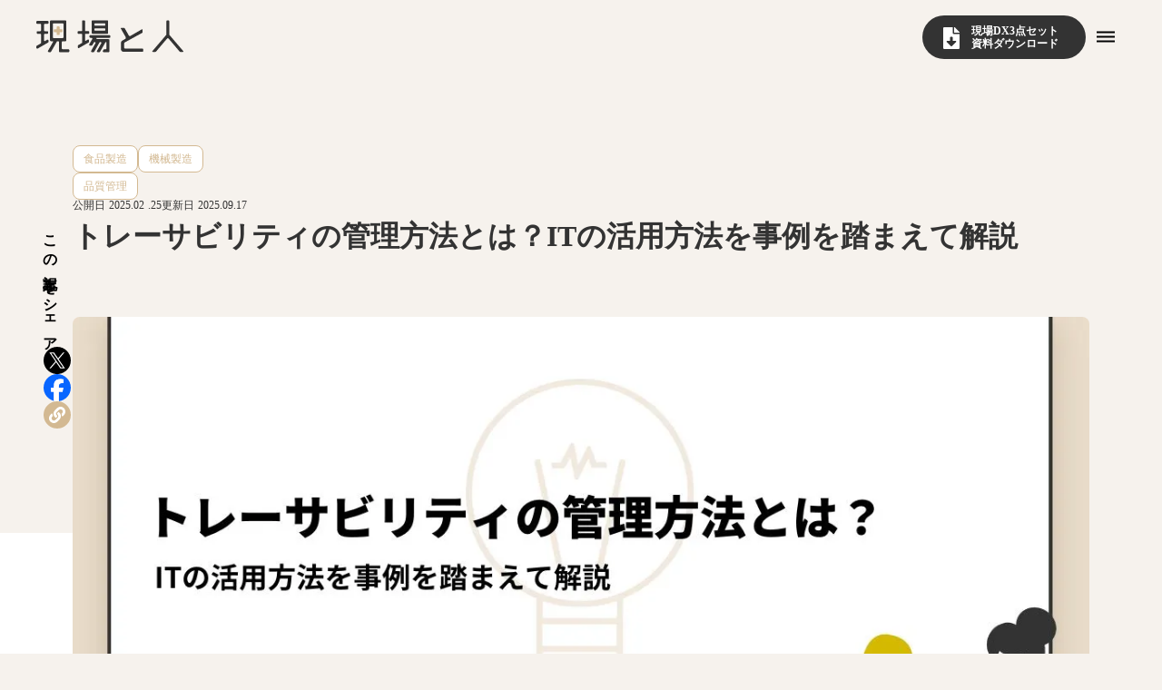

--- FILE ---
content_type: text/html;charset=utf-8
request_url: https://kaminashi.jp/media/traceability-management-method
body_size: 250156
content:
<!DOCTYPE html>
<html lang="ja">
<head><meta charset="utf-8">
<meta name="viewport" content="width=device-width, initial-scale=1">
<title>トレーサビリティの管理方法とは？ITの活用方法を事例を踏まえて解説 ｜現場と人</title>
<link rel="preconnect" href="https://fonts.gstatic.com" crossorigin>
<meta name="generator" content="Studio.Design">
<meta name="robots" content="all">
<meta property="og:site_name" content="現場DXプラットフォーム「カミナシ」">
<meta property="og:title" content="トレーサビリティの管理方法とは？ITの活用方法を事例を踏まえて解説 ｜現場と人">
<meta property="og:image" content="https://storage.googleapis.com/studio-cms-assets/projects/4BqN7yg5ar/s-1200x630_v-fms_webp_971391e5-b67f-40e9-83d9-c3ece9295394.jpg">
<meta property="og:description" content="この記事では、製造現場のトレーサビリティで管理すべき情報について解説し、具体的にトレーサビリティをデジタル管理する方法をいくつか紹介していきます。現場のデジタル化にお悩みの方はぜひご覧ください。 ">
<meta property="og:type" content="website">
<meta name="description" content="この記事では、製造現場のトレーサビリティで管理すべき情報について解説し、具体的にトレーサビリティをデジタル管理する方法をいくつか紹介していきます。現場のデジタル化にお悩みの方はぜひご覧ください。 ">
<meta property="twitter:card" content="summary_large_image">
<meta property="twitter:image" content="https://storage.googleapis.com/studio-cms-assets/projects/4BqN7yg5ar/s-1200x630_v-fms_webp_971391e5-b67f-40e9-83d9-c3ece9295394.jpg">
<meta name="apple-mobile-web-app-title" content="トレーサビリティの管理方法とは？ITの活用方法を事例を踏まえて解説 ｜現場と人">
<meta name="format-detection" content="telephone=no,email=no,address=no">
<meta name="chrome" content="nointentdetection">
<meta property="og:url" content="/media/traceability-management-method">
<link rel="icon" type="image/png" href="https://storage.googleapis.com/production-os-assets/assets/a1056402-91dd-474f-817e-176c51a628e4" data-hid="2c9d455">
<link rel="apple-touch-icon" type="image/png" href="https://storage.googleapis.com/production-os-assets/assets/a1056402-91dd-474f-817e-176c51a628e4" data-hid="74ef90c"><link rel="modulepreload" as="script" crossorigin href="/_nuxt/entry.6bc2a31e.js"><link rel="preload" as="style" href="/_nuxt/entry.4bab7537.css"><link rel="prefetch" as="image" type="image/svg+xml" href="/_nuxt/close_circle.c7480f3c.svg"><link rel="prefetch" as="image" type="image/svg+xml" href="/_nuxt/round_check.0ebac23f.svg"><link rel="prefetch" as="script" crossorigin href="/_nuxt/LottieRenderer.7dff33f0.js"><link rel="prefetch" as="script" crossorigin href="/_nuxt/error-404.3f1be183.js"><link rel="prefetch" as="script" crossorigin href="/_nuxt/error-500.4ea9075f.js"><link rel="stylesheet" href="/_nuxt/entry.4bab7537.css"><style>.page-enter-active{transition:.6s cubic-bezier(.4,.4,0,1)}.page-leave-active{transition:.3s cubic-bezier(.4,.4,0,1)}.page-enter-from,.page-leave-to{opacity:0}</style><style>:root{--rebranding-loading-bg:#e5e5e5;--rebranding-loading-bar:#222}</style><style>.app[data-v-d12de11f]{align-items:center;flex-direction:column;height:100%;justify-content:center;width:100%}.title[data-v-d12de11f]{font-size:34px;font-weight:300;letter-spacing:2.45px;line-height:30px;margin:30px}</style><style>.DynamicAnnouncer[data-v-cc1e3fda]{height:1px;margin:-1px;overflow:hidden;padding:0;position:absolute;width:1px;clip:rect(0,0,0,0);border-width:0;white-space:nowrap}</style><style>.TitleAnnouncer[data-v-1a8a037a]{height:1px;margin:-1px;overflow:hidden;padding:0;position:absolute;width:1px;clip:rect(0,0,0,0);border-width:0;white-space:nowrap}</style><style>.publish-studio-style[data-v-74fe0335]{transition:.4s cubic-bezier(.4,.4,0,1)}</style><style>.product-font-style[data-v-ed93fc7d]{transition:.4s cubic-bezier(.4,.4,0,1)}</style><style>/*! * Font Awesome Free 6.4.2 by @fontawesome - https://fontawesome.com * License - https://fontawesome.com/license/free (Icons: CC BY 4.0, Fonts: SIL OFL 1.1, Code: MIT License) * Copyright 2023 Fonticons, Inc. */.fa-brands,.fa-solid{-moz-osx-font-smoothing:grayscale;-webkit-font-smoothing:antialiased;--fa-display:inline-flex;align-items:center;display:var(--fa-display,inline-block);font-style:normal;font-variant:normal;justify-content:center;line-height:1;text-rendering:auto}.fa-solid{font-family:Font Awesome\ 6 Free;font-weight:900}.fa-brands{font-family:Font Awesome\ 6 Brands;font-weight:400}:host,:root{--fa-style-family-classic:"Font Awesome 6 Free";--fa-font-solid:normal 900 1em/1 "Font Awesome 6 Free";--fa-style-family-brands:"Font Awesome 6 Brands";--fa-font-brands:normal 400 1em/1 "Font Awesome 6 Brands"}@font-face{font-display:block;font-family:Font Awesome\ 6 Free;font-style:normal;font-weight:900;src:url(https://storage.googleapis.com/production-os-assets/assets/fontawesome/1629704621943/6.4.2/webfonts/fa-solid-900.woff2) format("woff2"),url(https://storage.googleapis.com/production-os-assets/assets/fontawesome/1629704621943/6.4.2/webfonts/fa-solid-900.ttf) format("truetype")}@font-face{font-display:block;font-family:Font Awesome\ 6 Brands;font-style:normal;font-weight:400;src:url(https://storage.googleapis.com/production-os-assets/assets/fontawesome/1629704621943/6.4.2/webfonts/fa-brands-400.woff2) format("woff2"),url(https://storage.googleapis.com/production-os-assets/assets/fontawesome/1629704621943/6.4.2/webfonts/fa-brands-400.ttf) format("truetype")}</style><style>.spinner[data-v-36413753]{animation:loading-spin-36413753 1s linear infinite;height:16px;pointer-events:none;width:16px}.spinner[data-v-36413753]:before{border-bottom:2px solid transparent;border-right:2px solid transparent;border-color:transparent currentcolor currentcolor transparent;border-style:solid;border-width:2px;opacity:.2}.spinner[data-v-36413753]:after,.spinner[data-v-36413753]:before{border-radius:50%;box-sizing:border-box;content:"";height:100%;position:absolute;width:100%}.spinner[data-v-36413753]:after{border-left:2px solid transparent;border-top:2px solid transparent;border-color:currentcolor transparent transparent currentcolor;border-style:solid;border-width:2px;opacity:1}@keyframes loading-spin-36413753{0%{transform:rotate(0deg)}to{transform:rotate(1turn)}}</style><style>@font-face{font-family:grandam;font-style:normal;font-weight:400;src:url(https://storage.googleapis.com/studio-front/fonts/grandam.ttf) format("truetype")}@font-face{font-family:Material Icons;font-style:normal;font-weight:400;src:url(https://storage.googleapis.com/production-os-assets/assets/material-icons/1629704621943/MaterialIcons-Regular.eot);src:local("Material Icons"),local("MaterialIcons-Regular"),url(https://storage.googleapis.com/production-os-assets/assets/material-icons/1629704621943/MaterialIcons-Regular.woff2) format("woff2"),url(https://storage.googleapis.com/production-os-assets/assets/material-icons/1629704621943/MaterialIcons-Regular.woff) format("woff"),url(https://storage.googleapis.com/production-os-assets/assets/material-icons/1629704621943/MaterialIcons-Regular.ttf) format("truetype")}.StudioCanvas{display:flex;height:auto;min-height:100dvh}.StudioCanvas>.sd{min-height:100dvh;overflow:clip}a,abbr,address,article,aside,audio,b,blockquote,body,button,canvas,caption,cite,code,dd,del,details,dfn,div,dl,dt,em,fieldset,figcaption,figure,footer,form,h1,h2,h3,h4,h5,h6,header,hgroup,html,i,iframe,img,input,ins,kbd,label,legend,li,main,mark,menu,nav,object,ol,p,pre,q,samp,section,select,small,span,strong,sub,summary,sup,table,tbody,td,textarea,tfoot,th,thead,time,tr,ul,var,video{border:0;font-family:sans-serif;line-height:1;list-style:none;margin:0;padding:0;text-decoration:none;-webkit-font-smoothing:antialiased;-webkit-backface-visibility:hidden;box-sizing:border-box;color:#333;transition:.3s cubic-bezier(.4,.4,0,1);word-spacing:1px}a:focus:not(:focus-visible),button:focus:not(:focus-visible),summary:focus:not(:focus-visible){outline:none}nav ul{list-style:none}blockquote,q{quotes:none}blockquote:after,blockquote:before,q:after,q:before{content:none}a,button{background:transparent;font-size:100%;margin:0;padding:0;vertical-align:baseline}ins{text-decoration:none}ins,mark{background-color:#ff9;color:#000}mark{font-style:italic;font-weight:700}del{text-decoration:line-through}abbr[title],dfn[title]{border-bottom:1px dotted;cursor:help}table{border-collapse:collapse;border-spacing:0}hr{border:0;border-top:1px solid #ccc;display:block;height:1px;margin:1em 0;padding:0}input,select{vertical-align:middle}textarea{resize:none}.clearfix:after{clear:both;content:"";display:block}[slot=after] button{overflow-anchor:none}</style><style>.sd{flex-wrap:nowrap;max-width:100%;pointer-events:all;z-index:0;-webkit-overflow-scrolling:touch;align-content:center;align-items:center;display:flex;flex:none;flex-direction:column;position:relative}.sd::-webkit-scrollbar{display:none}.sd,.sd.richText *{transition-property:all,--g-angle,--g-color-0,--g-position-0,--g-color-1,--g-position-1,--g-color-2,--g-position-2,--g-color-3,--g-position-3,--g-color-4,--g-position-4,--g-color-5,--g-position-5,--g-color-6,--g-position-6,--g-color-7,--g-position-7,--g-color-8,--g-position-8,--g-color-9,--g-position-9,--g-color-10,--g-position-10,--g-color-11,--g-position-11}input.sd,textarea.sd{align-content:normal}.sd[tabindex]:focus{outline:none}.sd[tabindex]:focus-visible{outline:1px solid;outline-color:Highlight;outline-color:-webkit-focus-ring-color}input[type=email],input[type=tel],input[type=text],select,textarea{-webkit-appearance:none}select{cursor:pointer}.frame{display:block;overflow:hidden}.frame>iframe{height:100%;width:100%}.frame .formrun-embed>iframe:not(:first-child){display:none!important}.image{position:relative}.image:before{background-position:50%;background-size:cover;border-radius:inherit;content:"";height:100%;left:0;pointer-events:none;position:absolute;top:0;transition:inherit;width:100%;z-index:-2}.sd.file{cursor:pointer;flex-direction:row;outline:2px solid transparent;outline-offset:-1px;overflow-wrap:anywhere;word-break:break-word}.sd.file:focus-within{outline-color:Highlight;outline-color:-webkit-focus-ring-color}.file>input[type=file]{opacity:0;pointer-events:none;position:absolute}.sd.text,.sd:where(.icon){align-content:center;align-items:center;display:flex;flex-direction:row;justify-content:center;overflow:visible;overflow-wrap:anywhere;word-break:break-word}.sd:where(.icon.fa){display:inline-flex}.material-icons{align-items:center;display:inline-flex;font-family:Material Icons;font-size:24px;font-style:normal;font-weight:400;justify-content:center;letter-spacing:normal;line-height:1;text-transform:none;white-space:nowrap;word-wrap:normal;direction:ltr;text-rendering:optimizeLegibility;-webkit-font-smoothing:antialiased}.sd:where(.icon.material-symbols){align-items:center;display:flex;font-style:normal;font-variation-settings:"FILL" var(--symbol-fill,0),"wght" var(--symbol-weight,400);justify-content:center;min-height:1em;min-width:1em}.sd.material-symbols-outlined{font-family:Material Symbols Outlined}.sd.material-symbols-rounded{font-family:Material Symbols Rounded}.sd.material-symbols-sharp{font-family:Material Symbols Sharp}.sd.material-symbols-weight-100{--symbol-weight:100}.sd.material-symbols-weight-200{--symbol-weight:200}.sd.material-symbols-weight-300{--symbol-weight:300}.sd.material-symbols-weight-400{--symbol-weight:400}.sd.material-symbols-weight-500{--symbol-weight:500}.sd.material-symbols-weight-600{--symbol-weight:600}.sd.material-symbols-weight-700{--symbol-weight:700}.sd.material-symbols-fill{--symbol-fill:1}a,a.icon,a.text{-webkit-tap-highlight-color:rgba(0,0,0,.15)}.fixed{z-index:2}.sticky{z-index:1}.button{transition:.4s cubic-bezier(.4,.4,0,1)}.button,.link{cursor:pointer}.submitLoading{opacity:.5!important;pointer-events:none!important}.richText{display:block;word-break:break-word}.richText [data-thread],.richText a,.richText blockquote,.richText em,.richText h1,.richText h2,.richText h3,.richText h4,.richText li,.richText ol,.richText p,.richText p>code,.richText pre,.richText pre>code,.richText s,.richText strong,.richText table tbody,.richText table tbody tr,.richText table tbody tr>td,.richText table tbody tr>th,.richText u,.richText ul{backface-visibility:visible;color:inherit;font-family:inherit;font-size:inherit;font-style:inherit;font-weight:inherit;letter-spacing:inherit;line-height:inherit;text-align:inherit}.richText p{display:block;margin:10px 0}.richText>p{min-height:1em}.richText img,.richText video{height:auto;max-width:100%;vertical-align:bottom}.richText h1{display:block;font-size:3em;font-weight:700;margin:20px 0}.richText h2{font-size:2em}.richText h2,.richText h3{display:block;font-weight:700;margin:10px 0}.richText h3{font-size:1em}.richText h4,.richText h5{font-weight:600}.richText h4,.richText h5,.richText h6{display:block;font-size:1em;margin:10px 0}.richText h6{font-weight:500}.richText [data-type=table]{overflow-x:auto}.richText [data-type=table] p{white-space:pre-line;word-break:break-all}.richText table{border:1px solid #f2f2f2;border-collapse:collapse;border-spacing:unset;color:#1a1a1a;font-size:14px;line-height:1.4;margin:10px 0;table-layout:auto}.richText table tr th{background:hsla(0,0%,96%,.5)}.richText table tr td,.richText table tr th{border:1px solid #f2f2f2;max-width:240px;min-width:100px;padding:12px}.richText table tr td p,.richText table tr th p{margin:0}.richText blockquote{border-left:3px solid rgba(0,0,0,.15);font-style:italic;margin:10px 0;padding:10px 15px}.richText [data-type=embed_code]{margin:20px 0;position:relative}.richText [data-type=embed_code]>.height-adjuster>.wrapper{position:relative}.richText [data-type=embed_code]>.height-adjuster>.wrapper[style*=padding-top] iframe{height:100%;left:0;position:absolute;top:0;width:100%}.richText [data-type=embed_code][data-embed-sandbox=true]{display:block;overflow:hidden}.richText [data-type=embed_code][data-embed-code-type=instagram]>.height-adjuster>.wrapper[style*=padding-top]{padding-top:100%}.richText [data-type=embed_code][data-embed-code-type=instagram]>.height-adjuster>.wrapper[style*=padding-top] blockquote{height:100%;left:0;overflow:hidden;position:absolute;top:0;width:100%}.richText [data-type=embed_code][data-embed-code-type=codepen]>.height-adjuster>.wrapper{padding-top:50%}.richText [data-type=embed_code][data-embed-code-type=codepen]>.height-adjuster>.wrapper iframe{height:100%;left:0;position:absolute;top:0;width:100%}.richText [data-type=embed_code][data-embed-code-type=slideshare]>.height-adjuster>.wrapper{padding-top:56.25%}.richText [data-type=embed_code][data-embed-code-type=slideshare]>.height-adjuster>.wrapper iframe{height:100%;left:0;position:absolute;top:0;width:100%}.richText [data-type=embed_code][data-embed-code-type=speakerdeck]>.height-adjuster>.wrapper{padding-top:56.25%}.richText [data-type=embed_code][data-embed-code-type=speakerdeck]>.height-adjuster>.wrapper iframe{height:100%;left:0;position:absolute;top:0;width:100%}.richText [data-type=embed_code][data-embed-code-type=snapwidget]>.height-adjuster>.wrapper{padding-top:30%}.richText [data-type=embed_code][data-embed-code-type=snapwidget]>.height-adjuster>.wrapper iframe{height:100%;left:0;position:absolute;top:0;width:100%}.richText [data-type=embed_code][data-embed-code-type=firework]>.height-adjuster>.wrapper fw-embed-feed{-webkit-user-select:none;-moz-user-select:none;user-select:none}.richText [data-type=embed_code_empty]{display:none}.richText ul{margin:0 0 0 20px}.richText ul li{list-style:disc;margin:10px 0}.richText ul li p{margin:0}.richText ol{margin:0 0 0 20px}.richText ol li{list-style:decimal;margin:10px 0}.richText ol li p{margin:0}.richText hr{border-top:1px solid #ccc;margin:10px 0}.richText p>code{background:#eee;border:1px solid rgba(0,0,0,.1);border-radius:6px;display:inline;margin:2px;padding:0 5px}.richText pre{background:#eee;border-radius:6px;font-family:Menlo,Monaco,Courier New,monospace;margin:20px 0;padding:25px 35px;white-space:pre-wrap}.richText pre code{border:none;padding:0}.richText strong{color:inherit;display:inline;font-family:inherit;font-weight:900}.richText em{font-style:italic}.richText a,.richText u{text-decoration:underline}.richText a{color:#007cff;display:inline}.richText s{text-decoration:line-through}.richText [data-type=table_of_contents]{background-color:#f5f5f5;border-radius:2px;color:#616161;font-size:16px;list-style:none;margin:0;padding:24px 24px 8px;text-decoration:underline}.richText [data-type=table_of_contents] .toc_list{margin:0}.richText [data-type=table_of_contents] .toc_item{color:currentColor;font-size:inherit!important;font-weight:inherit;list-style:none}.richText [data-type=table_of_contents] .toc_item>a{border:none;color:currentColor;font-size:inherit!important;font-weight:inherit;text-decoration:none}.richText [data-type=table_of_contents] .toc_item>a:hover{opacity:.7}.richText [data-type=table_of_contents] .toc_item--1{margin:0 0 16px}.richText [data-type=table_of_contents] .toc_item--2{margin:0 0 16px;padding-left:2rem}.richText [data-type=table_of_contents] .toc_item--3{margin:0 0 16px;padding-left:4rem}.sd.section{align-content:center!important;align-items:center!important;flex-direction:column!important;flex-wrap:nowrap!important;height:auto!important;max-width:100%!important;padding:0!important;width:100%!important}.sd.section-inner{position:static!important}@property --g-angle{syntax:"<angle>";inherits:false;initial-value:180deg}@property --g-color-0{syntax:"<color>";inherits:false;initial-value:transparent}@property --g-position-0{syntax:"<percentage>";inherits:false;initial-value:.01%}@property --g-color-1{syntax:"<color>";inherits:false;initial-value:transparent}@property --g-position-1{syntax:"<percentage>";inherits:false;initial-value:100%}@property --g-color-2{syntax:"<color>";inherits:false;initial-value:transparent}@property --g-position-2{syntax:"<percentage>";inherits:false;initial-value:100%}@property --g-color-3{syntax:"<color>";inherits:false;initial-value:transparent}@property --g-position-3{syntax:"<percentage>";inherits:false;initial-value:100%}@property --g-color-4{syntax:"<color>";inherits:false;initial-value:transparent}@property --g-position-4{syntax:"<percentage>";inherits:false;initial-value:100%}@property --g-color-5{syntax:"<color>";inherits:false;initial-value:transparent}@property --g-position-5{syntax:"<percentage>";inherits:false;initial-value:100%}@property --g-color-6{syntax:"<color>";inherits:false;initial-value:transparent}@property --g-position-6{syntax:"<percentage>";inherits:false;initial-value:100%}@property --g-color-7{syntax:"<color>";inherits:false;initial-value:transparent}@property --g-position-7{syntax:"<percentage>";inherits:false;initial-value:100%}@property --g-color-8{syntax:"<color>";inherits:false;initial-value:transparent}@property --g-position-8{syntax:"<percentage>";inherits:false;initial-value:100%}@property --g-color-9{syntax:"<color>";inherits:false;initial-value:transparent}@property --g-position-9{syntax:"<percentage>";inherits:false;initial-value:100%}@property --g-color-10{syntax:"<color>";inherits:false;initial-value:transparent}@property --g-position-10{syntax:"<percentage>";inherits:false;initial-value:100%}@property --g-color-11{syntax:"<color>";inherits:false;initial-value:transparent}@property --g-position-11{syntax:"<percentage>";inherits:false;initial-value:100%}</style><style>.snackbar[data-v-e23c1c77]{align-items:center;background:#fff;border:1px solid #ededed;border-radius:6px;box-shadow:0 16px 48px -8px rgba(0,0,0,.08),0 10px 25px -5px rgba(0,0,0,.11);display:flex;flex-direction:row;gap:8px;justify-content:space-between;left:50%;max-width:90vw;padding:16px 20px;position:fixed;top:32px;transform:translateX(-50%);-webkit-user-select:none;-moz-user-select:none;user-select:none;width:480px;z-index:9999}.snackbar.v-enter-active[data-v-e23c1c77],.snackbar.v-leave-active[data-v-e23c1c77]{transition:.4s cubic-bezier(.4,.4,0,1)}.snackbar.v-enter-from[data-v-e23c1c77],.snackbar.v-leave-to[data-v-e23c1c77]{opacity:0;transform:translate(-50%,-10px)}.snackbar .convey[data-v-e23c1c77]{align-items:center;display:flex;flex-direction:row;gap:8px;padding:0}.snackbar .convey .icon[data-v-e23c1c77]{background-position:50%;background-repeat:no-repeat;flex-shrink:0;height:24px;width:24px}.snackbar .convey .message[data-v-e23c1c77]{font-size:14px;font-style:normal;font-weight:400;line-height:20px;white-space:pre-line}.snackbar .convey.error .icon[data-v-e23c1c77]{background-image:url(/_nuxt/close_circle.c7480f3c.svg)}.snackbar .convey.error .message[data-v-e23c1c77]{color:#f84f65}.snackbar .convey.success .icon[data-v-e23c1c77]{background-image:url(/_nuxt/round_check.0ebac23f.svg)}.snackbar .convey.success .message[data-v-e23c1c77]{color:#111}.snackbar .button[data-v-e23c1c77]{align-items:center;border-radius:40px;color:#4b9cfb;display:flex;flex-shrink:0;font-family:Inter;font-size:12px;font-style:normal;font-weight:700;justify-content:center;line-height:16px;padding:4px 8px}.snackbar .button[data-v-e23c1c77]:hover{background:#f5f5f5}</style><style>a[data-v-757b86f2]{align-items:center;border-radius:4px;bottom:20px;height:20px;justify-content:center;left:20px;perspective:300px;position:fixed;transition:0s linear;width:84px;z-index:2000}@media (hover:hover){a[data-v-757b86f2]{transition:.4s cubic-bezier(.4,.4,0,1);will-change:width,height}a[data-v-757b86f2]:hover{height:32px;width:200px}}[data-v-757b86f2] .custom-fill path{fill:var(--03ccd9fe)}.fade-enter-active[data-v-757b86f2],.fade-leave-active[data-v-757b86f2]{position:absolute;transform:translateZ(0);transition:opacity .3s cubic-bezier(.4,.4,0,1);will-change:opacity,transform}.fade-enter-from[data-v-757b86f2],.fade-leave-to[data-v-757b86f2]{opacity:0}</style><style>.design-canvas__modal{height:100%;pointer-events:none;position:fixed;transition:none;width:100%;z-index:2}.design-canvas__modal:focus{outline:none}.design-canvas__modal.v-enter-active .studio-canvas,.design-canvas__modal.v-leave-active,.design-canvas__modal.v-leave-active .studio-canvas{transition:.4s cubic-bezier(.4,.4,0,1)}.design-canvas__modal.v-enter-active .studio-canvas *,.design-canvas__modal.v-leave-active .studio-canvas *{transition:none!important}.design-canvas__modal.isNone{transition:none}.design-canvas__modal .design-canvas__modal__base{height:100%;left:0;pointer-events:auto;position:fixed;top:0;transition:.4s cubic-bezier(.4,.4,0,1);width:100%;z-index:-1}.design-canvas__modal .studio-canvas{height:100%;pointer-events:none}.design-canvas__modal .studio-canvas>*{background:none!important;pointer-events:none}</style></head>
<body ><div id="__nuxt"><div><span></span><span></span><!----></div></div><script type="application/json" id="__NUXT_DATA__" data-ssr="true">[["Reactive",1],{"data":2,"state":280,"_errors":281,"serverRendered":258,"path":283,"pinia":284},{"dynamicDatamedia/traceability-management-method":3},{"slug":4,"UvH08IRH":5,"cover":6,"jrwSeWm8":7,"PNOacW24":8,"DkiKuuEm":9,"ucTAWj8P":43,"oqse7rZD":60,"title":7,"UI5ort2i":61,"ZHqvAHlb":258,"zomywBDf":259,"body":268,"_meta":269,"_filter":277,"id":279},"traceability-management-method","4M視点で衛生管理手法を解説した資料をダウンロードする","https://storage.googleapis.com/studio-cms-assets/projects/4BqN7yg5ar/s-1200x630_v-fms_webp_971391e5-b67f-40e9-83d9-c3ece9295394.jpg","トレーサビリティの管理方法とは？ITの活用方法を事例を踏まえて解説","https://kaminashi.jp/download/food-hygiene-management-with-4m?utm_source=ownedmedia&utm_medium=referral&utm_campaign=wp-food-hygiene-management-with-4m&utm_content=textlink",[10,29],{"title":11,"slug":12,"tPmWEXj3":13,"_meta":14,"_filter":27,"id":28},"食品製造","food-manufacturing","食品製造業に関連する悩みや課題を解決する情報や認証・規格（HACCPやJFS、FSSC22000、ISOなど）の取得／運用方法、実際に現場で働く方々の事例、インタビューなどをお届けします。",{"project":15,"publishedAt":17,"createdAt":18,"order":19,"publishType":20,"schema":21,"uid":25,"updatedAt":26},{"id":16},"fPrEUqxhQ5Y8tAvpIko5",["Date","2025-02-02T00:01:59.000Z"],["Date","2025-01-21T02:00:42.000Z"],0,"change",{"id":22,"key":23,"postType":24},"WhLfHuK4jOm7QwB8vZv4","iUcsKf5E","category","b24o6uec",["Date","2025-03-12T07:55:41.000Z"],[],"DmOkdsxWuytOcmGH5ncO",{"tPmWEXj3":30,"slug":31,"title":32,"_meta":33,"_filter":41,"id":42},"機械製造業に関連する悩みや課題を解決する情報や認証・規格（ISOやIATF16949など）の取得／運用方法、実際に現場で働く方々の事例、インタビューなどをお届けします。","machine-manufacturing","機械製造",{"project":34,"publishedAt":35,"createdAt":36,"order":37,"publishType":20,"schema":38,"uid":39,"updatedAt":40},{"id":16},["Date","2025-02-02T00:02:01.000Z"],["Date","2025-01-21T02:00:51.000Z"],1,{"id":22,"key":23,"postType":24},"LvsbVg3H",["Date","2025-03-12T07:55:03.000Z"],[],"qUZMgcDjGGhQUp8XQy9F",{"title":44,"slug":45,"_meta":46,"_filter":58,"id":59},"品質管理","quality-control",{"project":47,"publishedAt":48,"createdAt":49,"order":50,"publishType":51,"schema":52,"uid":56,"updatedAt":57},{"id":16},["Date","2025-02-02T00:02:57.000Z"],["Date","2025-01-21T01:55:19.000Z"],-1,"draft",{"id":53,"key":54,"postType":55},"08J114kUwULk7xA4nhU7","INKkOk5v","blank","sOvZEI5D",["Date","2025-01-31T09:30:23.000Z"],[],"xoiNPUdaO5Uthr3CBIlv","この記事では、製造現場のトレーサビリティで管理すべき情報について解説し、具体的にトレーサビリティをデジタル管理する方法をいくつか紹介していきます。現場のデジタル化にお悩みの方はぜひご覧ください。",{"bN6WmfwJ":62,"xeSrOrNj":85,"udt5lPLI":86,"title":87,"SMefaUSH":88,"slug":89,"_meta":251,"_filter":257,"id":103},[63,174],{"cover":64,"title":65,"body":66,"zomywBDf":67,"UI5ort2i":84,"ucTAWj8P":104,"jrwSeWm8":65,"DkiKuuEm":115,"oqse7rZD":152,"slug":153,"_meta":154,"_filter":166,"id":173},"https://storage.googleapis.com/studio-cms-assets/projects/4BqN7yg5ar/s-1200x630_v-fms_webp_cf0c15d3-13d2-487f-9f63-ee5b584efd74.jpg","食品衛生法をわかりやすく解説。改正内容の要点や最低限知っておきたいこと","\u003Cp data-uid=\"9VViIe3Y\" data-time=\"1738119201127\">近年、食に関する安全性が注目され、自社の品質や衛生管理の質を高めて、外部への証明として、HACCPやISO22000、FSSC22000、JFSなどの認証や規格を取得する企業が増えています。\u003C/p>\u003Cp data-uid=\"YslgtNnv\" data-time=\"1738119205108\">認証や規格の取得・運用はもちろんですが、その前提となる「食品衛生法」の理解も欠かせません。そこでこの記事では、食品衛生法の内容を噛み砕いてわかりやすく解説します。2018年（平成30年）に改正された内容も含め、食品に関わる事業者なら最低限知っておきたいことをまとめたので、是非参考にしてください。\u003C/p>\u003Cpre data-uid=\"eazJRnuI\" data-time=\"1738244664492\">\u003Ccode>目次\u003C/code>\u003C/pre>\u003Cdiv data-type=\"table_of_contents\" data-uid=\"uTAs1cuk\" data-time=\"1738244659574\">\u003C/div>\u003Cdiv data-type=\"embed_code\" data-embed-code-type=\"custom\" data-embed-sandbox=\"true\" data-uid=\"UPKVc_Gz\" data-time=\"1743038116449\">%3Cdiv%20class%3D%22hs-cta-embed%20hs-cta-simple-placeholder%20hs-cta-embed-175256679938%22%0A%20%20style%3D%22max-width%3A100%25%3B%20max-height%3A100%25%3B%20width%3A700px%3Bheight%3Aauto%22%20data-hubspot-wrapper-cta-id%3D%22175256679938%22%3E%0A%20%20%3Ca%20href%3D%22https%3A%2F%2Fcta-service-cms2.hubspot.com%2Fweb-interactives%2Fpublic%2Fv1%2Ftrack%2Fredirect%3FencryptedPayload%3DAVxigLKrNO81vVHxNLfG4M62ohwe0Mf9i5QXCXX6TvTs1SAJnnBAASimC4shEo9tOvDaaMbKrI9HSvRcyFLuFuffv1SRAzZA6EY4%252FlakcPt0bwn39hl4JDlTrJEfQ1y9Xc9C66fQr4KvABCGIJu5JaiNWe8YvSeWvSjC5u4lBCo0soBuWSyeOfcAjf4K6KS8ugcxT5A%252F%252FDHevmyqxrK2JUCUetg%253D%26webInteractiveContentId%3D175256679938%26portalId%3D3927081%22%20target%3D%22_blank%22%20rel%3D%22noopener%22%20crossorigin%3D%22anonymous%22%3E%0A%20%20%20%20%3Cimg%20alt%3D%22WP%26%2334920%3B%26%2332025%3B_4M%26%2312391%3B%26%2329702%3B%26%2335299%3B%26%2312377%3B%26%2312427%3B%26%2339135%3B%26%2321697%3B%26%2334907%3B%26%2329983%3B%26%2331649%3B%26%2329702%3B%22%20loading%3D%22lazy%22%20src%3D%22https%3A%2F%2Fno-cache.hubspot.com%2Fcta%2Fdefault%2F3927081%2Finteractive-175256679938.png%22%20style%3D%22height%3A%20100%25%3B%20width%3A%20100%25%3B%20object-fit%3A%20fill%22%0A%20%20%20%20%20%20onerror%3D%22this.style.display%3D'none'%22%20%2F%3E%0A%20%20%3C%2Fa%3E%0A%3C%2Fdiv%3E%0A\u003C/div>\u003Ch2 data-uid=\"nncfQC93\" data-time=\"1738119185460\" id=\"index_nncfQC93\">食品衛生法とは？\u003C/h2>\u003Cp data-uid=\"HNfioHNg\" data-time=\"1738215802091\">食品衛生法とは、\u003Cstrong>食品と食品添加物、食品を提供する際に使用する器具や容器包装、表示、広告などを対象とし、飲食による健康被害の発生を防止し、国民の健康を保護するための法律\u003C/strong>です。食品衛生法の対象となるのは、医療品と医療部外品を除くすべての飲食物です。対象物の衛生状態を確保するための試験方法や監視指導方法などの仕組みが以下の11章と附則に定められています。\u003C/p>\u003Cul data-uid=\"5DtbfcWe\" data-time=\"1738119237601\">\u003Cli data-uid=\"_xhy_HeG\" data-time=\"1738119185460\">\u003Cp data-uid=\"uoWoasy1\" data-time=\"1738119185460\">第1章 総則\u003C/p>\u003C/li>\u003Cli data-uid=\"A96EpyXj\" data-time=\"1738119185460\">\u003Cp data-uid=\"dk_XzJEV\" data-time=\"1738119185460\">第2章 食品及び添加物\u003C/p>\u003C/li>\u003Cli data-uid=\"odEF0cli\" data-time=\"1738119185460\">\u003Cp data-uid=\"kc_a68zy\" data-time=\"1738119185460\">第3章 器具及び容器包装\u003C/p>\u003C/li>\u003Cli data-uid=\"BQlOCRNZ\" data-time=\"1738119185460\">\u003Cp data-uid=\"6V_zKq_G\" data-time=\"1738119185460\">第3章 器具及び容器包装\u003C/p>\u003C/li>\u003Cli data-uid=\"rPcyd7hu\" data-time=\"1738119185460\">\u003Cp data-uid=\"F6d1L7rj\" data-time=\"1738119185460\">第4章 表示及び広告\u003C/p>\u003C/li>\u003Cli data-uid=\"vdDWJAYz\" data-time=\"1738119185460\">\u003Cp data-uid=\"hd52H9_X\" data-time=\"1738119185460\">第5章 食品添加物公定書\u003C/p>\u003C/li>\u003Cli data-uid=\"1QW2okWA\" data-time=\"1738119185460\">\u003Cp data-uid=\"V4z1wLko\" data-time=\"1738119185460\">第6章 監視指導\u003C/p>\u003C/li>\u003Cli data-uid=\"fqZ90FOx\" data-time=\"1738119185460\">\u003Cp data-uid=\"Xr4W6GTa\" data-time=\"1738119185460\">第7章 検査\u003C/p>\u003C/li>\u003Cli data-uid=\"MixtY_L8\" data-time=\"1738119185460\">\u003Cp data-uid=\"EltF34nZ\" data-time=\"1738119185460\">第8章 登録検査機関\u003C/p>\u003C/li>\u003Cli data-uid=\"8_OmRgcq\" data-time=\"1738119185460\">\u003Cp data-uid=\"N8kY2hQr\" data-time=\"1738119185460\">第9章 営業\u003C/p>\u003C/li>\u003Cli data-uid=\"kk6hIluz\" data-time=\"1738119185460\">\u003Cp data-uid=\"wF1qz9q1\" data-time=\"1738119185460\">第10章 雑則\u003C/p>\u003C/li>\u003Cli data-uid=\"R9IGGgFa\" data-time=\"1738119237601\">\u003Cp data-uid=\"nU0O_WG3\" data-time=\"1738119185460\">第11章 罰則\u003C/p>\u003C/li>\u003C/ul>\u003Cp data-uid=\"1UKp0MIy\" data-time=\"1738215786932\">食品衛生法には、運用の際に必要な細則や、法律・政令の委任に基づく事項などを定めた施行規則があります。施行規則は法律と同じように改正され、食品を扱う者は最新の施行規則を守らなければなりません。\u003Cstrong>食品衛生法に違反した場合には、最大で3年以下の懲役又は300万円以下の罰金が課せられます。\u003C/strong>\u003C/p>\u003Cp data-uid=\"X4cEhSI9\" data-time=\"1738119261713\">&nbsp;参考：\u003Ca target=\"_blank\" href=\"https://laws.e-gov.go.jp/law/322AC0000000233/\" data-has-link=\"true\" rel=\"noopener\">食品衛生法 | e-Gov 法令検索\u003C/a>\u003C/p>\u003Ch2 data-uid=\"g2tofmlT\" data-time=\"1738119185460\" id=\"index_g2tofmlT\">2018年（平成30年）の食品衛生法改正の内容\u003C/h2>\u003Cp data-uid=\"jNpPnZUl\" data-time=\"1738119185460\">食品衛生法は、2018年に15年ぶりの改正が行われました。国際的な食品安全の基準である「HACCP（ハサップ）に沿った衛生管理」が義務化されたことや「食品用器具・容器包装」にポジティブリスト制度を導入するなど、以下の7つの点が改正されています。\u003C/p>\u003Col data-uid=\"qbaVP2v6\" data-time=\"1738119310556\">\u003Cli data-uid=\"oMpI_b62\" data-time=\"1738119282449\">\u003Cp data-uid=\"PsysYdoH\" data-time=\"1738119282449\">大規模又は広域におよぶ「食中毒」への対策を強化\u003C/p>\u003C/li>\u003Cli data-uid=\"N3CVyt74\" data-time=\"1738119285064\">\u003Cp data-uid=\"nFg5HTnX\" data-time=\"1738119285064\">「HACCP（ハサップ）に沿った衛生管理」を制度化\u003C/p>\u003C/li>\u003Cli data-uid=\"4zD6gEd3\" data-time=\"1738119289481\">\u003Cp data-uid=\"POyPIRdP\" data-time=\"1738119289481\">特定の食品による「健康被害情報の届出」を義務化\u003C/p>\u003C/li>\u003Cli data-uid=\"XXor6YdX\" data-time=\"1738119294384\">\u003Cp data-uid=\"8HUoPuuO\" data-time=\"1738119294384\">「食品用器具・容器包装」にポジティブリスト制度を導入\u003C/p>\u003C/li>\u003Cli data-uid=\"sxecY7jp\" data-time=\"1738119297825\">\u003Cp data-uid=\"larOjRhk\" data-time=\"1738119297825\">「営業許可制度」の見直しと「営業届出制度」の創設\u003C/p>\u003C/li>\u003Cli data-uid=\"Jw5Rb2Ct\" data-time=\"1738119304890\">\u003Cp data-uid=\"okGLzvu4\" data-time=\"1738119304890\">食品等の「自主回収（リコール）情報」は行政への報告を義務化\u003C/p>\u003C/li>\u003Cli data-uid=\"BsbPr4Za\" data-time=\"1738119310556\">\u003Cp data-uid=\"Tdb6CrZO\" data-time=\"1738119304890\">「輸出入」食品の安全証明の充実\u003C/p>\u003C/li>\u003C/ol>\u003Cp data-uid=\"Nkl00iNm\" data-time=\"1738119185460\">これは、ライフスタイルの変化による調理食品や外食・中食の需要増加や、経済のグローバル化による食品の輸入量が増加したことに対応するためであり、食品の衛生管理レベルを国際標準に整合する目的があります。主な要点を以下の表にまとめました。\u003C/p>\u003Cdiv data-type=\"table\" data-uid=\"JrH7nomz\" data-time=\"1738215810456\" data-margin-left=\"\" data-margin-right=\"\">\u003Ctable style=\"\">\u003Ctbody>\u003Ctr data-uid=\"SW2tVP4O\" data-time=\"1738215810457\">\u003Cth data-uid=\"U0PaUn43\" data-time=\"1738215810457\" colspan=\"1\" rowspan=\"1\">\u003Cp data-uid=\"CFV5zAs8\" data-time=\"1738215810457\">食品衛生法改正による追加事項\u003C/p>\u003C/th>\u003Cth data-uid=\"nVJ7bh1P\" data-time=\"1738215810457\" colspan=\"1\" rowspan=\"1\">\u003Cp data-uid=\"44VEOpu5\" data-time=\"1738215810457\">要点\u003C/p>\u003C/th>\u003C/tr>\u003Ctr data-uid=\"YYWML4oF\" data-time=\"1738119343208\">\u003Ctd data-uid=\"92DnmrpT\" data-time=\"1738119333052\" colspan=\"1\" rowspan=\"1\">\u003Cp data-uid=\"ex98eblM\" data-time=\"1738119333052\">大規模又は広域におよぶ「食中毒」への対策を強化\u003C/p>\u003C/td>\u003Ctd data-uid=\"l82nfIpK\" data-time=\"1738119343208\" colspan=\"1\" rowspan=\"1\">\u003Cp data-uid=\"btSvZmHi\" data-time=\"1738119343208\">・連携協力義務を明記\u003Cbr>・広域連携協議会の設置\u003Cbr>・広域的な食中毒事案への対応\u003C/p>\u003C/td>\u003C/tr>\u003Ctr data-uid=\"yC7S4zhR\" data-time=\"1738119355473\">\u003Ctd data-uid=\"gXRK_STi\" data-time=\"1738119185461\" colspan=\"1\" rowspan=\"1\">\u003Cp data-uid=\"lZT1QUvg\" data-time=\"1738119185461\">「HACCP（ハサップ）に沿った衛生管理」を制度化\u003C/p>\u003C/td>\u003Ctd data-uid=\"qrcnhr1h\" data-time=\"1738119355473\" colspan=\"1\" rowspan=\"1\">\u003Cp data-uid=\"4E6u_8j6\" data-time=\"1738119355473\">・全ての食品等業者が衛生管理計画を作成\u003Cbr>・地方自治体の衛生管理を水準化\u003Cbr>・食品衛生監視員の指導方法平準化\u003C/p>\u003C/td>\u003C/tr>\u003Ctr data-uid=\"E3EIjbqJ\" data-time=\"1738119375211\">\u003Ctd data-uid=\"bAmSIqk9\" data-time=\"1738119364721\" colspan=\"1\" rowspan=\"1\">\u003Cp data-uid=\"H97L39FQ\" data-time=\"1738119364721\">特定の食品による「健康被害情報の届出」を義務化\u003C/p>\u003C/td>\u003Ctd data-uid=\"H_o1HWYX\" data-time=\"1738119375211\" colspan=\"1\" rowspan=\"1\">\u003Cp data-uid=\"OfVrqO9M\" data-time=\"1738119375212\">・指定成分等含有食品の指定\u003Cbr>・健康被害発生時の届出義務\u003C/p>\u003C/td>\u003C/tr>\u003Ctr data-uid=\"BQMUIQDz\" data-time=\"1738119396565\">\u003Ctd data-uid=\"xzFDKW_P\" data-time=\"1738119385486\" colspan=\"1\" rowspan=\"1\">\u003Cp data-uid=\"kAVQ_Ew9\" data-time=\"1738119385486\">「食品用器具・容器包装」にポジティブリスト制度を導入\u003C/p>\u003C/td>\u003Ctd data-uid=\"HcdsNXro\" data-time=\"1738119396565\" colspan=\"1\" rowspan=\"1\">\u003Cp data-uid=\"tcImmb5I\" data-time=\"1738119396565\">・原則使用を禁止\u003Cbr>・使用を認める物質リストを作成\u003C/p>\u003C/td>\u003C/tr>\u003Ctr data-uid=\"58lPXR8K\" data-time=\"1738119413450\">\u003Ctd data-uid=\"illXL16U\" data-time=\"1738119404361\" colspan=\"1\" rowspan=\"1\">\u003Cp data-uid=\"KTfO2p8p\" data-time=\"1738119404361\">「営業許可制度」の見直しと「営業届出制度」の創設\u003C/p>\u003C/td>\u003Ctd data-uid=\"AfgUAAFT\" data-time=\"1738119413450\" colspan=\"1\" rowspan=\"1\">\u003Cp data-uid=\"gyvUmGAl\" data-time=\"1738119413450\">・届出制度の創設\u003Cbr>・都道府県は営業許可の施設基準を定める\u003C/p>\u003C/td>\u003C/tr>\u003Ctr data-uid=\"ITRX8ORl\" data-time=\"1738119439640\">\u003Ctd data-uid=\"Gb0nuTev\" data-time=\"1738119185461\" colspan=\"1\" rowspan=\"1\">\u003Cp data-uid=\"7RtGtc3a\" data-time=\"1738119185461\">食品等の「自主回収（リコール）情報」は　行政への報告を義務化\u003C/p>\u003C/td>\u003Ctd data-uid=\"gBkP90_z\" data-time=\"1738119439640\" colspan=\"1\" rowspan=\"1\">\u003Cp data-uid=\"g5LHU2CT\" data-time=\"1738119439640\">・リコール実施の際届出を義務付け\u003Cbr>・国民に情報を公表\u003C/p>\u003C/td>\u003C/tr>\u003Ctr data-uid=\"UR_WWGXT\" data-time=\"1738119461980\">\u003Ctd data-uid=\"q3wWODP9\" data-time=\"1738119185461\" colspan=\"1\" rowspan=\"1\">\u003Cp data-uid=\"CnoRx_RD\" data-time=\"1738119185461\">「輸出入」食品の安全証明の充実\u003C/p>\u003C/td>\u003Ctd data-uid=\"hwH4jgt2\" data-time=\"1738119461980\" colspan=\"1\" rowspan=\"1\">\u003Cp data-uid=\"yF10qpja\" data-time=\"1738119461980\">・一部にHACCAPを輸入要件とする\u003Cbr>・乳製品\u003Cbr>・一部水産食品の衛生証明書の添付を輸入要件化\u003Cbr>・食品輸出関係事務の法定化\u003C/p>\u003C/td>\u003C/tr>\u003C/tbody>\u003C/table>\u003C/div>\u003Cp data-uid=\"jii1zXfd\" data-time=\"1738119472227\">\u003Cem>食品衛生法改正による追加事項と要点\u003Cbr>参考：\u003C/em>\u003Ca target=\"_blank\" href=\"https://www.mhlw.go.jp/stf/seisakunitsuite/bunya/0000197196.html\" data-has-link=\"true\" rel=\"noopener\">\u003Cem>食品衛生法の改正について｜厚生労働省 (\u003C/em>\u003C/a>\u003Ca target=\"_blank\" href=\"http://mhlw.go.jp\" data-has-link=\"true\" rel=\"\">\u003Cem>mhlw.go.jp\u003C/em>\u003C/a>\u003Ca target=\"_blank\" href=\"https://www.mhlw.go.jp/stf/seisakunitsuite/bunya/0000197196.html\" data-has-link=\"true\" rel=\"noopener\">\u003Cem>)\u003C/em>\u003C/a>\u003C/p>\u003Ch2 data-uid=\"Xf7pRInk\" data-time=\"1738119185461\" id=\"index_Xf7pRInk\">大規模又は広域におぶ「食中毒」への対策を強化\u003C/h2>\u003Cp data-uid=\"KlIOzoLh\" data-time=\"1738119185461\">近年、都道府県を横断した広域の食中毒事例が増加する傾向にあります。そのため国と自治体との連携が強化されました。具体的な3つの対応が明記されました。\u003C/p>\u003Cul data-uid=\"EL7wU0dN\" data-time=\"1738119502385\">\u003Cli data-uid=\"nQQX68_C\" data-time=\"1738119491696\">\u003Cp data-uid=\"JBpTqdji\" data-time=\"1738119491696\">連携協力義務\u003C/p>\u003C/li>\u003Cli data-uid=\"xV02xnq5\" data-time=\"1738119497137\">\u003Cp data-uid=\"vMduTKoZ\" data-time=\"1738119497137\">広域連携協議会の設置\u003C/p>\u003C/li>\u003Cli data-uid=\"2FGJK6nN\" data-time=\"1738119502385\">\u003Cp data-uid=\"Qx3uIn9R\" data-time=\"1738119497137\">広域的な食中毒事案への対応\u003C/p>\u003C/li>\u003C/ul>\u003Cp data-uid=\"HTxUpolh\" data-time=\"1738119509736\">連携協力義務とは、食中毒事例が発生した場合に連携して対応・調査することを義務化したものです。連携協力義務があることにより、市区町村や都道府県、国との連携が迅速に取れ、被害の拡大を最小限に留められます。\u003C/p>\u003Cp data-uid=\"U_lyUTdp\" data-time=\"1738119514995\">さらに、原因究明や被害者への対応.を行う広域連携協議会の設置により、国や都道府県が相互に連携協力しやすい体制が形成されました。その結果、以前までは自治体で対処し、情報共有が遅延しがちだったものが、情報共有のスピードがあがり、被害が広がりにくくなるとともに、遺伝子検査の方法が統一化され、結果をすり合わせることが可能になりました。\u003C/p>\u003Cp data-uid=\"HibosFLm\" data-time=\"1738119520056\">また広域的な食中毒事案への対応では、国と自治体の間で調査方針の共有や情報の交換がおこなわれます。広域的な食中毒事案への対応は、同じ遺伝子型を持つ食中毒が発生している事態の早期把握や発生源の特定までの時間の短縮などの狙いがあります。\u003C/p>\u003Cp data-uid=\"Yl56I5l_\" data-time=\"1738119520056\">これら3つがあることで、広域の食中毒事例の対応原因解明までの時間短縮が可能になり、被害の拡散が防げるようになりました。\u003C/p>\u003Ch3 data-uid=\"sEbQqoSN\" data-time=\"1738119185461\" id=\"index_sEbQqoSN\">「HACCP（ハサップ）に沿った衛生管理」を制度化\u003C/h3>\u003Cp data-uid=\"RC4iLZ54\" data-time=\"1738119526716\">2018年（平成30年）の食品衛生法の改正によって全ての食品等業者に、「HACCPに沿った衛生管理」への取り組みが必要になりました。これにより、全ての食品等業者に対して、衛生管理計画の作成が求められるようになりました。\u003C/p>\u003Cp data-uid=\"RJaVqJQa\" data-time=\"1738215839467\">HACCP（Hazard Analysis Critical Control Point：危害要因分析重要管理点）とは、\u003Cstrong>原材料の受け入れから、保管、加熱、冷却、包装、出荷までの製造工程におけるリスクを分析し、安全を確保するために事前に対策し、実施内容を記録する衛生管理方法\u003C/strong>です。\u003C/p>\u003Cp data-uid=\"7vUHb7Qo\" data-time=\"1738119533625\">HACCPでは、管理方法を決定する前にまず工程全体を捉えて重要管理点や適切な管理方法を分析します。分析に基づいて具体的な管理計画を立てれば、必要な工程に焦点を絞った衛生管理が実施できます。\u003C/p>\u003Cp data-uid=\"fc3wrgqd\" data-time=\"1738119536067\">食品衛生法の改正で衛生管理がHACCPに沿うことが制度化されたため、地方自治体や監視員の衛生指導の考え方も、全国的に統一されました。これにより衛生管理に関する地域差や個人差など、指導のバラツキがなくなりました。食品等業者側も主体的に衛生管理を実施でき、主体的に考えることができます。\u003C/p>\u003Cp data-uid=\"MoJ6nHPd\" data-time=\"1738119536067\">結果として、食への信頼性が向上し、県外や海外への販路拡大にもつながりやすくなります。\u003C/p>\u003Cp data-uid=\"ApGEXN4x\" data-time=\"1738215849003\">▶ HACCPの基本と導入方法、注意点、デジタル化で効率的に実施している企業の事例は以下の記事からご覧いただけます。\u003Cbr>　&nbsp;\u003Ca target=\"_blank\" href=\"https://kaminashi.jp/media/haccp\" data-has-link=\"true\" rel=\"noopener\">HACCPとは？導入方法や注意点、罰則をわかりやすく解説\u003C/a>\u003C/p>\u003Ch3 data-uid=\"jtHxo2x2\" data-time=\"1738119185462\" id=\"index_jtHxo2x2\">特定の食品による「健康被害情報の届出」を義務化\u003C/h3>\u003Cp data-uid=\"OEAlHuBO\" data-time=\"1738119584079\">食品衛生法改正では、特定の食品による「健康被害情報の届出」の義務化が明記されました。対象は、食品衛生法改正によって新たに定められた「『特定の食品による「健康被害情報」の届出』を義務化」に該当する食品です。特定の食品には、コレウス・フォルスコリーやドオウレン、プエラリア・ミリフィカ、ブラックコホシュなどがあります。\u003C/p>\u003Cp data-uid=\"EPXuACIR\" data-time=\"1738119589270\">指定成分等含有食品の指定は、厚生労働大臣が行います。対象となる指定成分等含有食品は、ホルモンに似た作用を持っている物質やアルカロイドなどで、食品内にどれぐらい含まれているのかがわかりにくく健康被害の報告がある成分です。\u003C/p>\u003Cp data-uid=\"_kMNk4te\" data-time=\"1738119589270\">これらの成分が入っている製品を使用した食品を販売するためには、その旨を都道府県等の保健所に届けなければなりません。また販売後、健康被害の発生が懸念されるときには、発生情報の届出が必要です。都道府県等の保健所に届け出た内容は厚生労働大臣に報告され、以下のページにて過去の内容が確認できます。\u003C/p>\u003Cp data-uid=\"e43cNC9D\" data-time=\"1738119593250\">参考：\u003Ca target=\"_blank\" href=\"https://www.mhlw.go.jp/stf/seisakunitsuite/bunya/kenkou_iryou/shokuhin/syokuchu/04_00003.html\" data-has-link=\"true\" rel=\"noopener\">指定成分等含有食品（健康被害情報）｜厚生労働省\u003C/a>\u003C/p>\u003Cp data-uid=\"uMyODUIi\" data-time=\"1738215862203\">\u003Cstrong>健康被害情報の公表により、企業側へ健康被害防止の抑止力が働き、今まで以上に特定の食品への管理が行き届く\u003C/strong>ようになりました。\u003C/p>\u003Ch3 data-uid=\"VAWJy6hJ\" data-time=\"1738119185462\" id=\"index_VAWJy6hJ\">「食品用器具・容器包装」にポジティブリスト制度を導入\u003C/h3>\u003Cp data-uid=\"7USFmxSJ\" data-time=\"1738119613673\">食品衛生法改正では、容器包装へ使用できる物質の管理方法が「ポジティブリスト方式」に変更されました。\u003C/p>\u003Cp data-uid=\"TK0DTVGk\" data-time=\"1738215870470\">\u003Cstrong>ポジティブリスト制度とは、原則として使用を禁止した上で、安全性を評価した物質のみを使用を認める規制方法\u003C/strong>です。使用を認める物質をリスト化したものをポジティブリストといいます。\u003C/p>\u003Cp data-uid=\"lHF4lgYb\" data-time=\"1738215875298\">従来、\u003Cstrong>日本では器具及び容器包装の材料は、使用を制限する物質を定めてそれ以外の物質は使用できる方法で規制するネガティブリスト方式\u003C/strong>としていました。ネガティブリスト方式の場合、安全性に懸念のある物質が新規に食品用器具や容器包装に使用されても、使用を禁止するにはリストへの登録などの手続きを必要とします。万が一の場合には、対応が後手後手にまわり、健康被害が発生するリスクもありました。\u003C/p>\u003Cp data-uid=\"Tr9n3byS\" data-time=\"1738215890955\">ポジティブリスト方式であれば、食品用器具や容器包装に使用できる物質は限られ、未知の成分は使用できません。新規の物質を使おうとする場合には、公的に安全性が確認され、ポジティブリストに収載されなければ使えません。改正によって、\u003Cstrong>容器から未知の健康被害が発生するのを防止でき、食の安全性が向上\u003C/strong>しました。\u003C/p>\u003Ch3 data-uid=\"YgwDdUYw\" data-time=\"1738119185462\" id=\"index_YgwDdUYw\">「営業許可制度」の見直しと「営業届出制度」の創設\u003C/h3>\u003Cp data-uid=\"5vKpMwlz\" data-time=\"1738119627689\">食品衛生法改正で営業許可制度を見直すとともに営業届出制度が創設されました。生鮮食品や冷凍食品の保管を実施する業種などは「要届出業種」となり、自治体への届出が必要になっています。\u003C/p>\u003Cp data-uid=\"uYTUS3uJ\" data-time=\"1738217091026\">従来から食品の製造業や販売業については、34の許可業種が定められていました。食品衛生法改正によって、これらは再編され、以下の\u003Cstrong>7業種が新設され32の業種に許可が必要\u003C/strong>となりました。\u003C/p>\u003Cul data-uid=\"OzClHOe6\" data-time=\"1738119635283\">\u003Cli data-uid=\"uy6AbbrB\" data-time=\"1738119185462\">\u003Cp data-uid=\"e9kEk2Wt\" data-time=\"1738119185462\">⽔産製品製造業（魚肉練り製品製造業を含む）\u003C/p>\u003C/li>\u003Cli data-uid=\"RgixkrfJ\" data-time=\"1738119185462\">\u003Cp data-uid=\"m9B7kbxz\" data-time=\"1738119185462\">液卵製造業\u003C/p>\u003C/li>\u003Cli data-uid=\"jU_WxbYR\" data-time=\"1738119185462\">\u003Cp data-uid=\"SAcPv7xz\" data-time=\"1738119185462\">複合型そうざい製造業\u003C/p>\u003C/li>\u003Cli data-uid=\"M4K1zB3S\" data-time=\"1738119185462\">\u003Cp data-uid=\"F_0QSXr4\" data-time=\"1738119185462\">複合型冷凍食品製造業\u003C/p>\u003C/li>\u003Cli data-uid=\"buZoEiUy\" data-time=\"1738119185462\">\u003Cp data-uid=\"OkGoGUyC\" data-time=\"1738119185462\">漬物製造業\u003C/p>\u003C/li>\u003Cli data-uid=\"w89cZ5VJ\" data-time=\"1738119185462\">\u003Cp data-uid=\"Y7AdCrmY\" data-time=\"1738119185462\">密封包装食品製造業\u003C/p>\u003C/li>\u003Cli data-uid=\"_yvSAE2K\" data-time=\"1738119635283\">\u003Cp data-uid=\"27tky58e\" data-time=\"1738119185462\">食品の小分け業\u003C/p>\u003C/li>\u003C/ul>\u003Cp data-uid=\"VngTd2eB\" data-time=\"1738119639779\">これまで32種類の業種以外は許可が必要なく、自治体は実態を把握していない状況でした（条例を定めている自治体を除く）。しかし、許可の必要がない弁当の販売などであっても、保管方法によっては食中毒のリスクがあります。\u003C/p>\u003Cp data-uid=\"SVvbyuZF\" data-time=\"1738119639779\">改正によって、営業許可が必要ない業種であっても、以下の業種以外は自治体への届け出を必要とします。\u003C/p>\u003Cblockquote data-uid=\"qRL8t6Sp\" data-time=\"1738217108774\">\u003Cp data-uid=\"YRTmdOOP\" data-time=\"1738119743084\">・食品又は添加物の輸入業\u003Cbr>食品又は添加物の貯蔵又は運搬のみをする営業(ただし、冷凍・冷蔵倉庫業は除く。)\u003Cbr>・常温で長期間保存しても腐敗、変敗その他品質の劣化による食品衛生上の危害の発生の恐れがない包装食品の販売業\u003Cbr>・合成樹脂以外の器具容器包装の製造業器具容器包装の輸入又は販売業\u003C/p>\u003Cp data-uid=\"neZL59AF\" data-time=\"1738217108774\">&nbsp;\u003Ca target=\"_blank\" href=\"https://www.mhlw.go.jp/stf/seisakunitsuite/bunya/kenkou_iryou/shokuhin/kigu/index_00010.html\" data-has-link=\"true\" rel=\"\">\u003Cem>引用元：\u003C/em>\u003C/a>\u003Ca target=\"_blank\" href=\"https://www.mhlw.go.jp/stf/seisakunitsuite/bunya/kenkou_iryou/shokuhin/kigu/index_00010.html\" data-has-link=\"true\">\u003Cem>営業規制（営業許可、営業届出）に関する情報｜厚生労働省\u003C/em>\u003C/a>&nbsp;\u003C/p>\u003C/blockquote>\u003Cp data-uid=\"kSJLAt__\" data-time=\"1738217125720\">「営業許可制度」の見直しと「営業届出制度」の創設によって、食中毒のリスクのある業者を幅広く自治体で把握できるようになり、\u003Cstrong>万が一食品事故などが起こってしまったときの対応が迅速に取れるようになりました。\u003C/strong>\u003C/p>\u003Ch3 data-uid=\"lZthoy6p\" data-time=\"1738119185462\" id=\"index_lZthoy6p\">食品等の「自主回収（リコール）情報」は行政への報告を義務化\u003C/h3>\u003Cp data-uid=\"tSGROtJe\" data-time=\"1738119768330\">食品衛生法の改正によって、食品の食品等を自主回収（リコール）した場合、情報の行政への報告が義務化されました。事業者が食品などのリコールをおこなう場合には、その情報をシステムに入力しなければなりません。\u003C/p>\u003Cp data-uid=\"xXCU9nhi\" data-time=\"1738119772234\">食品等の「自主回収（リコール）情報」の行政への報告は、行政が情報を確実に把握し、的確な監視や指導や消費者への情報提供につなげる目的があります。\u003C/p>\u003Cp data-uid=\"Lj8brVkA\" data-time=\"1738119776961\">「自主回収（リコール）情報」の行政への報告は、有毒・有害性を有する食品や定められた規格に適合しない食品等について適用され、国民に情報が公表されます。\u003C/p>\u003Cp data-uid=\"4MSqxPCF\" data-time=\"1738217143380\">「自主回収（リコール）情報」が公表された結果、\u003Cstrong>製造業者の抑止力が働き管理体制が強化されます。\u003C/strong>これにより\u003Cstrong>消費者は高品質な食品を入手しやすくなりました。\u003C/strong>実際に公表された情報は以下のサイトで見ることができます。\u003C/p>\u003Cp data-uid=\"JQ7Yuv1s\" data-time=\"1738119185463\">参考：\u003Ca target=\"_blank\" href=\"https://ifas.mhlw.go.jp/faspub/_link.do\" data-has-link=\"true\" rel=\"noopener\">食品衛生申請等システム｜厚生労働省\u003C/a>\u003C/p>\u003Ch3 data-uid=\"yBGcSq06\" data-time=\"1738119185463\" id=\"index_yBGcSq06\">「輸出入」食品の安全証明の充実\u003C/h3>\u003Cp data-uid=\"_xX5kPk7\" data-time=\"1738119789111\">食品衛生法の改正によって、「輸出入」食品の安全証明も細かく既定されました。中でも食肉や乳・乳製品、ふぐ及び生食用かきについては、以下のような既定があります。\u003C/p>\u003Cp data-uid=\"HR3TtDek\" data-time=\"1738119789112\">輸入される食肉については、HACCPに基づく衛生管理が講じられていると確認された国若しくは地域又は施設で製造されたものしか輸入できなくなりました。具体的に許可されている国は、アメリカ合衆国、オーストラリア、カナダなどで、以下のホームページで確認できます。なお、2024年11月時点でドミニカ共和国やホンジュラスからは畜産物の輸入が停止されています。\u003C/p>\u003Cp data-uid=\"0Cic_zTf\" data-time=\"1738119790896\">参考：\u003Ca target=\"_blank\" href=\"https://www.mhlw.go.jp/stf/seisakunitsuite/bunya/kenkou_iryou/shokuhin/yunyu_kanshi/index_00013.html\" data-has-link=\"true\" rel=\"noopener\">輸入食肉等のＨＡＣＣＰに基づく衛生管理について ｜厚生労働省\u003C/a>\u003C/p>\u003Cp data-uid=\"hjuJP4F4\" data-time=\"1738119801134\">また輸入される乳・乳製品、ふぐ及び生食用かきについては、輸出国の政府機関によって発行された衛生証明書が添付されていなければ、販売用に輸入できません。\u003C/p>\u003Cp data-uid=\"OmV9QQdg\" data-time=\"1738119805912\">具体的に輸入できる国や地域は、乳・乳製品については、ニュージーランド、オーストラリア、アメリカなどで、ふぐは韓国と中国、生食用かきは韓国やニュージーランドなどになっています。その他の国や地域、詳細については以下のページで確認できます。\u003C/p>\u003Cp data-uid=\"P40Qlsy4\" data-time=\"1738119833046\">参考：\u003Ca target=\"_blank\" href=\"https://www.mhlw.go.jp/stf/seisakunitsuite/bunya/kenkou_iryou/shokuhin/yunyu_kanshi/index_00014.html\" data-has-link=\"true\" rel=\"noopener\">乳及び乳製品の衛生証明書について｜厚生労働省\u003C/a>\u003Cbr>参考：\u003Ca target=\"_blank\" href=\"https://www.mhlw.go.jp/stf/seisakunitsuite/bunya/kenkou_iryou/shokuhin/yunyu_kanshi/index_00011.html\" data-has-link=\"true\" rel=\"noopener\">ふぐ及び生食用かきの衛生証明書について ｜厚生労働省\u003C/a>\u003C/p>\u003Cp data-uid=\"e_lk_Ma5\" data-time=\"1738217164994\">食品を輸出する際の衛生証明書発行に関しては\u003Cstrong>「農林水産物及び食品の輸出の促進に関する法律」によって定められており、必要書類や提出先、承認機関などの手続きの詳細や手順は法定化されています。\u003C/strong>\u003C/p>\u003Cp data-uid=\"rJyMC57b\" data-time=\"1738217169641\">これによって、\u003Cstrong>国内に輸入される食品の衛生管理状態が保証され、食の安全が担保されました。\u003C/strong>\u003C/p>\u003Ch2 data-uid=\"_yVMb10R\" data-time=\"1738119185463\" id=\"index__yVMb10R\">食品衛生法の中でも最低限知っておきたいこと\u003C/h2>\u003Cp data-uid=\"3Fxs5Tle\" data-time=\"1738119185463\">2018年の食品衛生法の改正はもちろん、従来からある食品衛生法の内容も把握しておくことで、食品の扱いがスムーズになります。ここからは、食品衛生法の中でも最低限知っておきたいことを解説します。\u003C/p>\u003Ch3 data-uid=\"gRmq6SDJ\" data-time=\"1738119185463\" id=\"index_gRmq6SDJ\">食品及び添加物について\u003C/h3>\u003Cp data-uid=\"ThInaxZZ\" data-time=\"1738119849208\">食品衛生法の「食品及び添加物について」は、第二章（第五条〜第十四条）で規定され、食品や食品添加物の安全な取扱いのルールが定められています。\u003C/p>\u003Cp data-uid=\"mMhnNkOU\" data-time=\"1738217182770\">具体的には、食品や添加物の採取から製造、加工、調理、貯蔵、運搬、陳列、さらには授受に至るまで、食品を取り扱うものにとって基本である、\u003Cstrong>常に清潔で衛生的な環境を保つべきだという内容\u003C/strong>です。\u003C/p>\u003Cp data-uid=\"tLZwkaRp\" data-time=\"1738119856584\">例えば、第六条では取り扱いが禁止されている食品や添加物について具体的に明記されています。人の健康を損なうおそれがある腐敗・変敗した食品や有害性のある物質を含んだものの取り扱いを禁止する内容です。これらの基準は、消費者の健康を守るために定められています。\u003C/p>\u003Cp data-uid=\"TJZLLfUo\" data-time=\"1738119856584\">また、第十三条では、販売される食品や添加物を製造、加工、使用、調理、保存などする際の規格や基準を定めており、十四条では農薬に関して人の健康を損なうおそれがないようにするため、残留の限度を定めています。\u003C/p>\u003Ch3 data-uid=\"pB_yMeSv\" data-time=\"1738119185463\" id=\"index_pB_yMeSv\">器具及び容器包装について\u003C/h3>\u003Cp data-uid=\"GVscnV8O\" data-time=\"1738119859373\">食品衛生法の「器具及び容器包装について」は、第三章（第十五条〜第十八条）で規定され、食品に使われる器具や容器包装のルールが定められています。\u003C/p>\u003Cp data-uid=\"KfTJqANK\" data-time=\"1738217194550\">具体的には、\u003Cstrong>食品に接触する恐れのある器具や容器包装が、食品を汚染して人の健康を損なうことを防止する内容\u003C/strong>になっています。\u003C/p>\u003Cp data-uid=\"evYNbo_H\" data-time=\"1738119865380\">例えば、第十五条では「営業上使用する器具及び容器包装は、清潔で衛生的でなければならない。」とされ、器具・容器包装の安全を保証するために清潔な状態を保つことを促す事項です。\u003C/p>\u003Cp data-uid=\"2ycVb0Bm\" data-time=\"1738119865380\">また、第十八条では器具・容器包装の食品、添加物等の規格基準についての内容が記載されています。 記載のある規格基準では、ガラス製､陶磁器、ほうろう、合成樹脂、ゴム、金属缶などについての記載があり、国内で製造・販売する製品は、この規格に適合しなくてはなりません。\u003C/p>\u003Ch3 data-uid=\"ALK2G7M0\" data-time=\"1738119185464\" id=\"index_ALK2G7M0\">表示及び広告について\u003C/h3>\u003Cp data-uid=\"OFYSjYp8\" data-time=\"1738119869241\">食品衛生法の「表示及び広告について」は第四章である第十九条、二十条で規定され、食品表示や広告のルールについて定められています。\u003C/p>\u003Cp data-uid=\"PeebzhCM\" data-time=\"1738217206671\">具体的には、\u003Cstrong>食品の器具や容器包装に記載する表示が、消費者に食品の正確な情報を伝え、誤解を与えないようにする旨\u003C/strong>が記載されています。\u003C/p>\u003Cp data-uid=\"elTQj28o\" data-time=\"1738119874210\">例えば、第十九条では容器包装の表示について定められ、食品や添加物は、基準に合う表示がなければ、販売できません。この基準は「食品表示法」で規定されています。\u003C/p>\u003Cp data-uid=\"bNbEmauA\" data-time=\"1738119876444\">食品表示法は、食品衛生法、JAS法、健康増進法などの食品の表示に関する規定を統合した法律です。\u003C/p>\u003Cp data-uid=\"LTXe7BGK\" data-time=\"1738119879547\">食品表示法では、表示する文字のサイズ、名称、原材料名などの表示方法、表示する事項が記載されています。また、実際より優良で高品質であると誤認させる用語や、食品表示基準の規定と矛盾する用語は使用できません。\u003C/p>\u003Cp data-uid=\"zC9fQ9LZ\" data-time=\"1738119879547\">また二十条では、虚偽や誇大広告を禁じています。例として以下のような例があげられます。\u003C/p>\u003Cul data-uid=\"XG_kYiMO\" data-time=\"1738119185464\">\u003Cli data-uid=\"AKKgF7kl\" data-time=\"1738119185464\">\u003Cp data-uid=\"NDRz_kMZ\" data-time=\"1738119185464\">他社と自社の販売価格を並べて表示して、消費者に安いと誤認させる\u003C/p>\u003C/li>\u003Cli data-uid=\"69QjZvqO\" data-time=\"1738119185464\">\u003Cp data-uid=\"3DMIGQrZ\" data-time=\"1738119185464\">原産地表示があいまいで、どの原材料のものかがが具体的に記載されていない\u003C/p>\u003C/li>\u003Cli data-uid=\"NErSVCvO\" data-time=\"1738119185464\">\u003Cp data-uid=\"zaW97jdf\" data-time=\"1738119185464\">健康の保持増進について誤解を招くような表現を用いている\u003C/p>\u003C/li>\u003C/ul>\u003Ch3 data-uid=\"K2WMbnYw\" data-time=\"1738119185464\" id=\"index_K2WMbnYw\">食品添加物公定書について\u003C/h3>\u003Cp data-uid=\"_39aHTk2\" data-time=\"1738119925537\">食品衛生法の「食品添加物公定書について」は、第五章（二十一条）で規定され、「内閣総理大臣は、食品衛生法第十三条第一項、もしくは食品表示法第四条第一項の規定で定められている基準や規格の添加物に対して、その基準と規格を『食品添加物公定書』に載せること」が記載されています。\u003C/p>\u003Cp data-uid=\"2vzU0Ofv\" data-time=\"1738217219551\">\u003Cstrong>食品添加物公定書は、食品添加物の規格や基準、その試験方法などをまとめた日本国内共通のルール\u003C/strong>です。保存料、調味料、着色料、安定剤、酸化防止剤などの基準や規定が収載されています。\u003Cstrong>作成は内閣総理大臣の職務として義務付けられています。\u003C/strong>\u003C/p>\u003Cp data-uid=\"04SJMUFN\" data-time=\"1738119929326\">食品添加物公定書は、科学技術の進歩に合わせて、新しく改良された試験方法の導入や、規格基準の国際調和を達成しながら、約5年ごとに改訂され、最新版は第10版です（2024年11月時点）。\u003C/p>\u003Ch3 data-uid=\"aFidm64x\" data-time=\"1738119185464\" id=\"index_aFidm64x\">監視指導について\u003C/h3>\u003Cp data-uid=\"uXtL9oTV\" data-time=\"1738119934905\">食品衛生法の「監視指導について」は、第六章（第二十一条の二〜三と、第二十二条〜第二十四条）で規定され、監視指導の連携とそれに関わる業務、食の安全を守る行政システムを定めています。\u003C/p>\u003Cp data-uid=\"rqxC_NfM\" data-time=\"1738217233491\">具体的には、\u003Cstrong>国と都道府県等が、食中毒患者の広域発生を防止することと、食品衛生に関することの監視指導を、総合的且つ迅速に行えるような連携を取らなければいけないことが規定\u003C/strong>されています。\u003C/p>\u003Cp data-uid=\"cVq9OTpf\" data-time=\"1738119947213\">例えば、第二十一条の二〜三は、監視指導における行政の相互連携について広域連携協議会を含む衛生に関する監視や指導の体制についての規定です。\u003C/p>\u003Cp data-uid=\"syfhU6gN\" data-time=\"1738119952519\">監視指導が規定されていることで、食品や添加物などに起因すると疑われる食中毒患者が発生した場合に迅速な対応ができます。国や都道府県、その他関係機関が連携する「広域連携協議会」が設けられ、連携の強化がされています。また、第二十二条では、監視指導の方向性が定められています。\u003C/p>\u003Cp data-uid=\"KjLEu27x\" data-time=\"1738119956627\">第二十三条では、食品などの輸入監視計画について定められています。この計画は、日本に輸入される食品、添加物、器具、容器包装及びおもちゃの安全性を確保するために策定されます。内容は、輸出国における生産の段階から輸入後の国内流通までの各段階において厚生労働本省及び検疫所が実施する措置等についてです。\u003C/p>\u003Cp data-uid=\"mhjfYVg0\" data-time=\"1738119956627\">参考：\u003Ca target=\"_blank\" href=\"https://www.mhlw.go.jp/stf/seisakunitsuite/bunya/kenkou_iryou/shokuhin/yunyu_kanshi/kanshi/index.html\" data-has-link=\"true\" rel=\"noopener\">監視指導・統計情報｜厚生労働省\u003C/a>\u003C/p>\u003Ch3 data-uid=\"9FX9N_L2\" data-time=\"1738119185465\" id=\"index_9FX9N_L2\">検査について\u003C/h3>\u003Cp data-uid=\"kP2ksSSj\" data-time=\"1738119965975\">食品衛生法の「検査について」は、第七章（二十五条〜三十条）で規定され、食品若しくは添加物、容器包装などの検査が定められています。\u003C/p>\u003Cp data-uid=\"tgTqrPEc\" data-time=\"1738217242938\">具体的には、\u003Cstrong>食品添加物公定書や「食品、添加物等の規格基準」などに収載されている品目に対する検査の効力や検査命令、措置が記載\u003C/strong>されています。\u003C/p>\u003Cp data-uid=\"00h3ScX4\" data-time=\"1738119975152\">例えば二十六条では、厚生労働大臣による食品衛生上のリスクが認められる場合には、都道府県知事や厚生労働大臣が強制検査を命じることができる旨が規定されています。\u003C/p>\u003Cp data-uid=\"0Jn8uZ3c\" data-time=\"1738119978324\">また三十条では、食品衛生に関する指導業務にあたる食品衛生監視員の設置に関する事項を定めています。\u003C/p>\u003Cp data-uid=\"DAVqfePX\" data-time=\"1738119978324\">食品衛生監視員は、全国の主要な海・空港の検疫所において、輸入食品の安全監視及び指導、輸入食品等に係る微生物検査と理化学検査、検疫感染症の国内への侵入防止の業務に従事するほか、国内の食品などの衛生管理や容器包装の表示や広告に関する業務に従事します。\u003C/p>\u003Ch3 data-uid=\"p2sXQm5Y\" data-time=\"1738119185465\" id=\"index_p2sXQm5Y\">登録検査機関について\u003C/h3>\u003Cp data-uid=\"ic7SnRAs\" data-time=\"1738119983836\">食品衛生法の「登録検査機関について」は、第八章（第三十一条～第四十七条）で規定され、食品の検査を行う検査機関の登録や検査の実施に関連することが定められています。\u003C/p>\u003Cp data-uid=\"GIdG0fMk\" data-time=\"1738217250096\">具体的には、\u003Cstrong>検査機関の登録や取り消しのほか、登録機関に必要な設備や人数に関する内容など、検査員の責務に関することが記載\u003C/strong>されています。\u003C/p>\u003Cp data-uid=\"r2KCxJqr\" data-time=\"1738119991261\">第三十三条で定められている登録検査機関の要件は理化学的検査、細菌学的検査など実施する試験によって違い、それぞれに必要な機械器具と実施者と人数が記載されています。登録検査機関は、この要件を満たした上で製品検査の業務に関する業務規程を定め、厚生労働大臣の認可を得る必要があります。\u003C/p>\u003Cp data-uid=\"mTdLICmq\" data-time=\"1738119991261\">また、第四十条では、登録機関の役員や職員の守秘義務について記載されています。登録検査機関の役員や職員は、その職を辞しても、その業務に関して知り得た秘密を漏らしてはなりません。\u003C/p>\u003Ch3 data-uid=\"pbZbQ18P\" data-time=\"1738119185465\" id=\"index_pbZbQ18P\">営業について\u003C/h3>\u003Cp data-uid=\"2OfBM8m8\" data-time=\"1738119995860\">食品衛生法の「営業について」は、第九章（第四十八条〜六十一条）で規定され、営業許可や届出制度に関すること、食品関連の施設の営業施設の基準が定められています。なお、清潔保持などに必要な詳細な施設構造・設備等の基準は都道府県知事等が条例で定めるとされています。\u003C/p>\u003Cp data-uid=\"PPORSNv_\" data-time=\"1738119998187\">例えば、第四十八条では、食品や添加物の製造や加工を行う場合、専任の食品衛生管理者の設置が必要だと記載されています。\u003C/p>\u003Cp data-uid=\"kzMy9lX8\" data-time=\"1738119998187\">また、第五十四条は、営業許可が必要な業種に関する記載です。具体的な業種は食品衛生法施行令三十五条に以下の業種が規定されています。\u003C/p>\u003Cblockquote data-uid=\"MA0HHu3e\" data-time=\"1738217261202\">\u003Cp data-uid=\"TyfyG12v\" data-time=\"1738120203177\">1.飲食店営業 \u003Cbr>2.調理の機能を有する自動販売機 \u003Cbr>3.食肉販売業 \u003Cbr>4.魚介類販売業 \u003Cbr>5.魚介類競り売り営業 \u003Cbr>6.集乳業 \u003Cbr>7.乳処理業 \u003Cbr>8.特別牛乳搾取処理業 \u003Cbr>9.食肉処理業 　\u003Cbr>10.食品の放射線照射業 　\u003Cbr>11.菓子製造業 　\u003Cbr>12.アイスクリーム類製造業 　\u003Cbr>13.乳製品製造業 　\u003Cbr>14.清涼飲料水製造業 　\u003Cbr>15.食肉製品製造業 　\u003Cbr>16.水産製品製造業 　\u003Cbr>17.氷雪製造業 　\u003Cbr>18.液卵製造業 　\u003Cbr>19.食用油脂製造業 　\u003Cbr>20.みそ又はしょうゆ製造業 　\u003Cbr>21.酒類製造業 　\u003Cbr>22.豆腐製造業 　\u003Cbr>23.納豆製造業 　\u003Cbr>24.麺類製造業 　\u003Cbr>25.そうざい製造業 　\u003Cbr>26.複合型そうざい製造業 　\u003Cbr>27.冷凍食品製造業 　\u003Cbr>28.複合型冷凍食品製造業 　\u003Cbr>29.漬物製造業 　\u003Cbr>30.密封包装食品製造業 　\u003Cbr>31.食品の小分け業 　\u003Cbr>32.添加物製造業\u003C/p>\u003Cp data-uid=\"LiV0263d\" data-time=\"1738217261202\">\u003Cem>引用元：\u003C/em>\u003Ca target=\"_blank\" href=\"https://www.mhlw.go.jp/stf/seisakunitsuite/bunya/kenkou_iryou/shokuhin/kigu/index_00010.html\" data-has-link=\"true\" rel=\"noopener\">\u003Cem>営業規制（営業許可、営業届出）に関する情報｜厚生労働省\u003C/em>\u003C/a>\u003C/p>\u003C/blockquote>\u003Ch3 data-uid=\"Q_afJ8lL\" data-time=\"1738119185465\" id=\"index_Q_afJ8lL\">雑則について\u003C/h3>\u003Cp data-uid=\"dz9k1XD1\" data-time=\"1738120212239\">食品衛生法の「雑則について」は、第十章（第六十二条～第八十条）で規定され、食に関する細かな規則（雑則）が記載されています。\u003C/p>\u003Cp data-uid=\"UKxOup8x\" data-time=\"1738120216259\">具体的には、指定の都道府県、もしくは保健所を設置する市の費用を国が二分の一負担することや、食中毒患者を診断した医師から保健所へ届け出を出す旨などが記されています。\u003C/p>\u003Cp data-uid=\"qzaI44f0\" data-time=\"1738120216259\">例えば、第六十九条では食品衛生法や食品衛生法に基づく処分に違反した者の名称を公表するよう記載があります。\u003C/p>\u003Ch3 data-uid=\"zSYoI9aV\" data-time=\"1738119185465\" id=\"index_zSYoI9aV\">罰則について\u003C/h3>\u003Cp data-uid=\"L69ywgds\" data-time=\"1738120218797\">食品衛生法の「罰則について」は、第十一章（第八十一条〜第八十九条）で規定され、食品衛生法に違反した際の罰則を定めています。\u003C/p>\u003Cp data-uid=\"nY9U1gW8\" data-time=\"1738217276949\">具体的に第八十一条では、\u003Cstrong>以下の違反に対して最も重い3年以下の懲役または300万円以下の罰金が処せられる記載\u003C/strong>があります。\u003C/p>\u003Cul data-uid=\"Bi4bL1GJ\" data-time=\"1738120226173\">\u003Cli data-uid=\"AgNwdqU8\" data-time=\"1738119185466\">\u003Cp data-uid=\"QItJfuA1\" data-time=\"1738119185466\">人の健康を損なう可能性がある食品又は添加物を販売した場合\u003C/p>\u003C/li>\u003Cli data-uid=\"X6lwuSMC\" data-time=\"1738119185466\">\u003Cp data-uid=\"sGIeEhxT\" data-time=\"1738119185466\">疾病が認められる家畜等を使用した場合\u003C/p>\u003C/li>\u003Cli data-uid=\"a6lwVbzq\" data-time=\"1738119185466\">\u003Cp data-uid=\"abqGpq0g\" data-time=\"1738119185466\">承認されていない食品添加物を使用した場合\u003C/p>\u003C/li>\u003Cli data-uid=\"RoJj1ZDd\" data-time=\"1738119185466\">\u003Cp data-uid=\"MHk7JPap\" data-time=\"1738119185466\">厚生労働省等が判断し販売禁止にしたものを販売した場合\u003C/p>\u003C/li>\u003Cli data-uid=\"WcIM4khJ\" data-time=\"1738119185466\">\u003Cp data-uid=\"p2i4Zd0S\" data-time=\"1738119185466\">危険性や問題がある食品の廃棄などの命令を守らなかった場合\u003C/p>\u003C/li>\u003Cli data-uid=\"OcKHAfyr\" data-time=\"1738119185466\">\u003Cp data-uid=\"eLv_bROL\" data-time=\"1738119185466\">公衆衛生に危害を及ぼすおそれがある虚偽の又は誇大な表示又は広告をしていた場合\u003C/p>\u003C/li>\u003Cli data-uid=\"u_Xt1tas\" data-time=\"1738119185466\">\u003Cp data-uid=\"pvIIDniH\" data-time=\"1738119185466\">誇大な表示・広告を除去するよう指示されたにもかかわらず守らなかった場合\u003C/p>\u003C/li>\u003Cli data-uid=\"KyBxGuNj\" data-time=\"1738120226173\">\u003Cp data-uid=\"kJi_SRnf\" data-time=\"1738119185466\">営業禁停止処分を守らずに営業した場合\u003C/p>\u003C/li>\u003C/ul>\u003Cp data-uid=\"Fg429yOR\" data-time=\"1738119185466\">ただし、罰則はただちに適用されるのではなく、行政指導や営業停止などの行政処分を行っても従わなかった場合の措置になります。 　　　　　　　　\u003C/p>\u003Ch2 data-uid=\"kb23WwBy\" data-time=\"1738119185466\" id=\"index_kb23WwBy\">食品衛生法をきちんと理解し、安全な製品を製造、提供しよう\u003C/h2>\u003Cp data-uid=\"o1nsWllA\" data-time=\"1738120235900\">食品衛生法は、消費者の健康と安全を守る法律です。食品や添加物、器具、容器包装に関する基準を規定し、時代の変化に合わせて改定されています。\u003C/p>\u003Cp data-uid=\"Q9nN5HaE\" data-time=\"1738120235900\">より食品の安全衛生に厳しい目が向けられる昨今、法律を正しく理解し、適切な衛生管理と品質維持に努め、消費者に信頼される製品を提供しましょう。\u003C/p>\u003Cdiv data-type=\"embed_code\" data-embed-code-type=\"custom\" data-embed-sandbox=\"true\" data-uid=\"g3Oryf7E\" data-time=\"1743038131882\">%3Cdiv%20class%3D%22hs-cta-embed%20hs-cta-simple-placeholder%20hs-cta-embed-175256679938%22%0A%20%20style%3D%22max-width%3A100%25%3B%20max-height%3A100%25%3B%20width%3A700px%3Bheight%3Aauto%22%20data-hubspot-wrapper-cta-id%3D%22175256679938%22%3E%0A%20%20%3Ca%20href%3D%22https%3A%2F%2Fcta-service-cms2.hubspot.com%2Fweb-interactives%2Fpublic%2Fv1%2Ftrack%2Fredirect%3FencryptedPayload%3DAVxigLKrNO81vVHxNLfG4M62ohwe0Mf9i5QXCXX6TvTs1SAJnnBAASimC4shEo9tOvDaaMbKrI9HSvRcyFLuFuffv1SRAzZA6EY4%252FlakcPt0bwn39hl4JDlTrJEfQ1y9Xc9C66fQr4KvABCGIJu5JaiNWe8YvSeWvSjC5u4lBCo0soBuWSyeOfcAjf4K6KS8ugcxT5A%252F%252FDHevmyqxrK2JUCUetg%253D%26webInteractiveContentId%3D175256679938%26portalId%3D3927081%22%20target%3D%22_blank%22%20rel%3D%22noopener%22%20crossorigin%3D%22anonymous%22%3E%0A%20%20%20%20%3Cimg%20alt%3D%22WP%26%2334920%3B%26%2332025%3B_4M%26%2312391%3B%26%2329702%3B%26%2335299%3B%26%2312377%3B%26%2312427%3B%26%2339135%3B%26%2321697%3B%26%2334907%3B%26%2329983%3B%26%2331649%3B%26%2329702%3B%22%20loading%3D%22lazy%22%20src%3D%22https%3A%2F%2Fno-cache.hubspot.com%2Fcta%2Fdefault%2F3927081%2Finteractive-175256679938.png%22%20style%3D%22height%3A%20100%25%3B%20width%3A%20100%25%3B%20object-fit%3A%20fill%22%0A%20%20%20%20%20%20onerror%3D%22this.style.display%3D'none'%22%20%2F%3E%0A%20%20%3C%2Fa%3E%0A%3C%2Fdiv%3E%0A\u003C/div>",[68],{"YRdCOkde":69,"slug":70,"zcwKwj_W":69,"title":71,"_meta":72,"_filter":82,"id":83},"衛生管理とは、労働者や消費者が安全で健康的にに過ごすために必要な活動（健康管理や作業管理、環境管理、衛生教育など）です。労働者の危険や健康被害を防ぐ活動や教育、労働災害の防止に関する活動などの「職場における安全衛生管理」や、食品を取り扱う事業者が取り組む「HACCPに沿った衛生管理」などで衛生管理という考え方が使われています。","hygiene-management","衛生管理",{"project":73,"publishedAt":74,"createdAt":75,"order":76,"publishType":20,"schema":77,"uid":80,"updatedAt":81},{"id":16},["Date","2025-02-02T00:00:47.000Z"],["Date","2025-01-21T02:01:37.000Z"],6,{"id":78,"key":79,"postType":24},"0fmSKaD2eUXz9EVhWv59","gu5PLsS7","fXdaYJDJ",["Date","2025-04-02T07:34:19.000Z"],[],"tvIYYNkDbSsjmga6YfXu",{"xeSrOrNj":85,"udt5lPLI":86,"title":87,"SMefaUSH":88,"slug":89,"_meta":90,"_filter":100,"id":103},"現場と人｜編集部","https://storage.googleapis.com/studio-cms-assets/projects/4BqN7yg5ar/s-142x142_webp_19e8af26-8ab8-464d-8afb-86e9bd2ad584.png","現場と人 編集部","現場と人では、現場仕事に特化して、 発見や気づき、助けとなるような情報をお届けします。最新の現場DX手法や事例、現場で働く方々の業務改善の取り組み ・書籍やセミナーだけでは、わかりにくい専門分野の情報 ・従業員教育に役立つ基礎基本となる情報をお求めの方は、ぜひ「現場と人」を参考にしてください。","editorial-department",{"project":91,"publishedAt":92,"createdAt":93,"order":94,"publishType":51,"schema":95,"uid":98,"updatedAt":99},{"id":16},["Date","2025-02-02T00:02:29.000Z"],["Date","2025-01-22T03:33:19.000Z"],5,{"id":96,"key":97,"postType":55},"iWgdfi51Xz4HwKbijJpd","ewCvnuc1","eV_ftXeM",["Date","2025-01-31T01:08:16.000Z"],[101,102],"bN6WmfwJ:C5D9k8X2","bN6WmfwJ:_Zatuzs1","ai0KB2CnXlOGeWfZOpcy",{"slug":70,"title":71,"_meta":105,"_filter":113,"id":114},{"project":106,"publishedAt":107,"createdAt":108,"order":109,"publishType":51,"schema":110,"uid":111,"updatedAt":112},{"id":16},["Date","2025-02-02T00:02:48.000Z"],["Date","2025-01-31T08:31:19.000Z"],-4,{"id":53,"key":54,"postType":55},"VvYSpILS",["Date","2025-01-31T09:30:23.000Z"],[],"lRHj32FCXWeBMPIQ6Aeq",[116,124,138],{"title":11,"slug":12,"tPmWEXj3":13,"_meta":117,"_filter":123,"id":28},{"project":118,"publishedAt":119,"createdAt":120,"order":19,"publishType":20,"schema":121,"uid":25,"updatedAt":122},{"id":16},["Date","2025-02-02T00:01:59.000Z"],["Date","2025-01-21T02:00:42.000Z"],{"id":22,"key":23,"postType":24},["Date","2025-03-12T07:55:41.000Z"],[],{"slug":125,"title":126,"tPmWEXj3":127,"_meta":128,"_filter":136,"id":137},"restaurant","飲食","飲食業に関連する悩みや課題を解決する情報や多店舗展開（チェーン展開）における工夫、実際に現場で働く方々の事例、インタビューなどをお届けします。",{"project":129,"publishedAt":130,"createdAt":131,"order":132,"publishType":20,"schema":133,"uid":134,"updatedAt":135},{"id":16},["Date","2025-02-02T00:02:07.000Z"],["Date","2025-01-21T02:01:16.000Z"],4,{"id":22,"key":23,"postType":24},"5snSI3Jz",["Date","2025-03-12T07:57:04.000Z"],[],"VE3qELZDnJBDMJzG2W8E",{"slug":139,"title":140,"tPmWEXj3":141,"_meta":142,"_filter":150,"id":151},"hotel","宿泊・ホテル","宿泊・ホテル・旅館業に関連する悩みや課題を解決する情報や実際に現場で働く方々の事例、インタビューなどをお届けします。",{"project":143,"publishedAt":144,"createdAt":145,"order":146,"publishType":20,"schema":147,"uid":148,"updatedAt":149},{"id":16},["Date","2025-02-02T00:02:05.000Z"],["Date","2025-01-21T02:00:59.000Z"],3,{"id":22,"key":23,"postType":24},"IYznBbIo",["Date","2025-03-12T07:56:27.000Z"],[],"FnRGe2XHyR8YpIdYdcwX","食品衛生法とは、食品と食品添加物、食品を提供する際に使用する器具や容器包装、表示、広告などを対象とし、飲食による健康被害の発生を防止し、国民の健康を保護するための法律です。2018年に15年ぶりの改正があり、HACCPに沿った衛生管理の追加や営業許可制度の見直しなどがされました。","food-sanitation-act",{"project":155,"publishedAt":156,"createdAt":157,"order":158,"publishType":159,"schema":160,"uid":164,"updatedAt":165},{"id":16},["Date","2025-02-01T23:56:24.000Z"],["Date","2025-01-29T02:51:32.000Z"],239,"public",{"id":161,"key":162,"postType":163},"UPIZmXaULlhgk8bynAq7","hjvDKXKx","post","C5D9k8X2",["Date","2025-03-27T01:15:32.000Z"],[167,168,169,170,171,172],"zomywBDf:fXdaYJDJ","DkiKuuEm:b24o6uec","DkiKuuEm:5snSI3Jz","DkiKuuEm:IYznBbIo","UI5ort2i:eV_ftXeM","ucTAWj8P:VvYSpILS","6FugKDcghOd5DjZNVOKA",{"zomywBDf":175,"slug":187,"DkiKuuEm":188,"cover":213,"oqse7rZD":214,"title":215,"UI5ort2i":216,"body":224,"jrwSeWm8":215,"ucTAWj8P":225,"_meta":238,"_filter":246,"id":250},[176],{"YRdCOkde":177,"slug":45,"title":44,"zcwKwj_W":177,"_meta":178,"_filter":185,"id":186},"品質管理（Quality Control：QC）とは、消費者（買い手）が満足・要求する製品・サービスを企業が提供し、売上を拡大するために、原材料や部品の検査、製造工程の確認、完成品の事前・事後対策をおこなうことです。",{"project":179,"publishedAt":180,"createdAt":181,"order":146,"publishType":20,"schema":182,"uid":183,"updatedAt":184},{"id":16},["Date","2025-02-02T00:00:35.000Z"],["Date","2025-01-21T02:01:29.000Z"],{"id":78,"key":79,"postType":24},"6HdJh3Bv",["Date","2025-04-02T07:34:12.000Z"],[],"4schYcMfNhhiQlrWNRTi","iso-14001",[189,197,205],{"title":11,"slug":12,"tPmWEXj3":13,"_meta":190,"_filter":196,"id":28},{"project":191,"publishedAt":192,"createdAt":193,"order":19,"publishType":20,"schema":194,"uid":25,"updatedAt":195},{"id":16},["Date","2025-02-02T00:01:59.000Z"],["Date","2025-01-21T02:00:42.000Z"],{"id":22,"key":23,"postType":24},["Date","2025-03-12T07:55:41.000Z"],[],{"tPmWEXj3":30,"slug":31,"title":32,"_meta":198,"_filter":204,"id":42},{"project":199,"publishedAt":200,"createdAt":201,"order":37,"publishType":20,"schema":202,"uid":39,"updatedAt":203},{"id":16},["Date","2025-02-02T00:02:01.000Z"],["Date","2025-01-21T02:00:51.000Z"],{"id":22,"key":23,"postType":24},["Date","2025-03-12T07:55:03.000Z"],[],{"slug":125,"title":126,"tPmWEXj3":127,"_meta":206,"_filter":212,"id":137},{"project":207,"publishedAt":208,"createdAt":209,"order":132,"publishType":20,"schema":210,"uid":134,"updatedAt":211},{"id":16},["Date","2025-02-02T00:02:07.000Z"],["Date","2025-01-21T02:01:16.000Z"],{"id":22,"key":23,"postType":24},["Date","2025-03-12T07:57:04.000Z"],[],"https://storage.googleapis.com/studio-cms-assets/projects/4BqN7yg5ar/s-1200x630_v-fms_webp_23ea602b-9a5c-407a-b8a2-93b07c00346a.jpg","ISO14001とは、企業が自社の活動によって生じる環境リスクを低減させる仕組みを構築する、環境マネジメントシステムに関する国際規格です。環境パフォーマンスの向上や法的義務の遵守、環境目標の達成を実現することを目的とし、PDCAサイクルにより、継続的な改善を目指します。","ISO14001とは？メリットや環境目標の具体例、取得方法を初心者にも簡単にわかりやすく解説",{"xeSrOrNj":85,"udt5lPLI":86,"title":87,"SMefaUSH":88,"slug":89,"_meta":217,"_filter":223,"id":103},{"project":218,"publishedAt":219,"createdAt":220,"order":94,"publishType":51,"schema":221,"uid":98,"updatedAt":222},{"id":16},["Date","2025-02-02T00:02:29.000Z"],["Date","2025-01-22T03:33:19.000Z"],{"id":96,"key":97,"postType":55},["Date","2025-01-31T01:08:16.000Z"],[101,102],"\u003Cp data-uid=\"Beyxvcxu\" data-time=\"1737952828639\">消費者の環境への関心の高まりやESG（Environment・Social・Governance：環境・社会・ガバナンス）の浸透を背景に、企業の環境意識が注目されるようになりました。そんな中、環境マネジメントに関する国際規格であるISO14001への関心が高まっています。\u003C/p>\u003Cp data-uid=\"fn3MRJ9T\" data-time=\"1737952828639\">この記事では、ISO14001の取得メリットや取得方法、運用をスムーズに行う方法について解説します。主要顧客から取得を促されたり、SDGsの観点で会社の方針として取得することになったりした際の参考にしてください。\u003C/p>\u003Cpre data-uid=\"2Hri_qRk\" data-time=\"1738246789345\">\u003Ccode>目次\u003C/code>\u003C/pre>\u003Cdiv data-type=\"table_of_contents\" data-uid=\"L6_g4K_b\" data-time=\"1738246785491\">\u003C/div>\u003Cdiv data-type=\"embed_code\" data-embed-code-type=\"custom\" data-embed-sandbox=\"true\" data-uid=\"pVaHncdx\" data-time=\"1743037377733\">%3Cdiv%20class%3D%22hs-cta-embed%20hs-cta-simple-placeholder%20hs-cta-embed-182707705623%22%0A%20%20style%3D%22max-width%3A100%25%3B%20max-height%3A100%25%3B%20width%3A700px%3Bheight%3Aauto%22%20data-hubspot-wrapper-cta-id%3D%22182707705623%22%3E%0A%20%20%3Ca%20href%3D%22https%3A%2F%2Fcta-service-cms2.hubspot.com%2Fweb-interactives%2Fpublic%2Fv1%2Ftrack%2Fredirect%3FencryptedPayload%3DAVxigLJSnNwmqp9WlXjcFABTuM075Q8DakIK2hbWkHhmwZyfF3AGsK2b%252FcYpQYyzJ83hmq1BT2P4xoOTav1lvzIODfwZ1jPhavxKagd0DDGTPA%252FhiFIiOIGpZhQr%252FZnsxbpR1hLT1yCleRLAd%252F08WueichYgqYy5lg3QVL2UuIECuC11TSELbQ%253D%253D%26webInteractiveContentId%3D182707705623%26portalId%3D3927081%22%20target%3D%22_blank%22%20rel%3D%22noopener%22%20crossorigin%3D%22anonymous%22%3E%0A%20%20%20%20%3Cimg%20alt%3D%22ISO14001%26%2312398%3B%26%2330435%3B%26%2326619%3B%26%2312418%3B%26%2312459%3B%26%2312511%3B%26%2312490%3B%26%2312471%3B%26%2312391%3B%26%2323550%3B%26%2324540%3B%26%2321487%3B%26%2333021%3B%22%20loading%3D%22lazy%22%20src%3D%22https%3A%2F%2Fno-cache.hubspot.com%2Fcta%2Fdefault%2F3927081%2Finteractive-182707705623.png%22%20style%3D%22height%3A%20100%25%3B%20width%3A%20100%25%3B%20object-fit%3A%20fill%22%0A%20%20%20%20%20%20onerror%3D%22this.style.display%3D'none'%22%20%2F%3E%0A%20%20%3C%2Fa%3E%0A%3C%2Fdiv%3E%0A\u003C/div>\u003Ch2 data-uid=\"POB1pxgV\" data-time=\"1738148126570\" id=\"index_POB1pxgV\">ISO14001とは\u003C/h2>\u003Cp data-uid=\"F_CIq_yT\" data-time=\"1738147720811\">ISO14001とは、\u003Cstrong>企業が自社の活動によって生じる環境リスクを低減させる仕組みを構築する、環境マネジメントシステム（EMS：Environmental Management System）に関する国際規格\u003C/strong>です。\u003C/p>\u003Cp data-uid=\"mDE2my68\" data-time=\"1737952889196\">環境パフォーマンスの向上や法的義務の遵守、環境目標の達成を実現することを目的とし、PDCAサイクル（Plan-Do-Check-Act cycle）により、継続的な改善を目指します。\u003C/p>\u003Cp data-uid=\"hOp7nplc\" data-time=\"1737952889196\">ISO14001が指す「環境」は空気や水などの自然環境だけではなく、取引先や従業員、株主などの人や組織、モノやお金といった、企業を取り巻くあらゆるものが含まれます。\u003C/p>\u003Cdiv data-type=\"table\" data-uid=\"ebkpYokt\" data-time=\"1738147293785\" data-margin-left=\"\" data-margin-right=\"\">\u003Ctable style=\"\">\u003Ctbody>\u003Ctr data-uid=\"7eUBTUbu\" data-time=\"1738147293786\">\u003Cth data-uid=\"NUv1DHnQ\" data-time=\"1738147293786\" colspan=\"1\" rowspan=\"1\">\u003Cp data-uid=\"sBLOyk1u\" data-time=\"1738147293786\">環境\u003C/p>\u003C/th>\u003Cth data-uid=\"zunCmvia\" data-time=\"1738147293786\" colspan=\"1\" rowspan=\"1\">\u003Cp data-uid=\"OM0X8XsK\" data-time=\"1738147293786\">具体例\u003C/p>\u003C/th>\u003C/tr>\u003Ctr data-uid=\"OzbwMXH2\" data-time=\"1737952889196\">\u003Ctd data-uid=\"RktXb51l\" data-time=\"1737952889196\" colspan=\"1\" rowspan=\"1\">\u003Cp data-uid=\"SC1GhC37\" data-time=\"1737952889196\">自然環境\u003C/p>\u003C/td>\u003Ctd data-uid=\"qEm7Mehx\" data-time=\"1737952889196\" colspan=\"1\" rowspan=\"1\">\u003Cp data-uid=\"jShMzSmO\" data-time=\"1737952889196\">大気、水質、土壌、森林など\u003C/p>\u003C/td>\u003C/tr>\u003Ctr data-uid=\"AJgq7D8B\" data-time=\"1737952889196\">\u003Ctd data-uid=\"3uMcHi4Q\" data-time=\"1737952889196\" colspan=\"1\" rowspan=\"1\">\u003Cp data-uid=\"CuWGP4oN\" data-time=\"1737952889196\">人\u003C/p>\u003C/td>\u003Ctd data-uid=\"eEpQ5Pcz\" data-time=\"1737952889196\" colspan=\"1\" rowspan=\"1\">\u003Cp data-uid=\"RdaHTWMc\" data-time=\"1737952889196\">従業員、顧客、周辺住民など\u003C/p>\u003C/td>\u003C/tr>\u003Ctr data-uid=\"ZkNEq6Kg\" data-time=\"1737952889196\">\u003Ctd data-uid=\"1oAyTHZv\" data-time=\"1737952889196\" colspan=\"1\" rowspan=\"1\">\u003Cp data-uid=\"uYvf515O\" data-time=\"1737952889196\">組織\u003C/p>\u003C/td>\u003Ctd data-uid=\"DwNjZb8d\" data-time=\"1737952889196\" colspan=\"1\" rowspan=\"1\">\u003Cp data-uid=\"EXD9_aYP\" data-time=\"1737952889196\">取引先、国・地方公共団体など\u003C/p>\u003C/td>\u003C/tr>\u003Ctr data-uid=\"sypo01lQ\" data-time=\"1737952889196\">\u003Ctd data-uid=\"KqaBJjuc\" data-time=\"1737952889196\" colspan=\"1\" rowspan=\"1\">\u003Cp data-uid=\"6egE_4dS\" data-time=\"1737952889196\">モノ\u003C/p>\u003C/td>\u003Ctd data-uid=\"oP52gy2_\" data-time=\"1737952889196\" colspan=\"1\" rowspan=\"1\">\u003Cp data-uid=\"DuF36m66\" data-time=\"1737952889196\">製品や設備、原料などの物的資源\u003C/p>\u003C/td>\u003C/tr>\u003Ctr data-uid=\"i6ZSS3J_\" data-time=\"1737952889196\">\u003Ctd data-uid=\"4a92BxR8\" data-time=\"1737952889196\" colspan=\"1\" rowspan=\"1\">\u003Cp data-uid=\"XvIxFgT6\" data-time=\"1737952889196\">お金\u003C/p>\u003C/td>\u003Ctd data-uid=\"qfgTHawZ\" data-time=\"1737952889196\" colspan=\"1\" rowspan=\"1\">\u003Cp data-uid=\"f_WWxbHG\" data-time=\"1737952889196\">経済的な資源\u003C/p>\u003C/td>\u003C/tr>\u003C/tbody>\u003C/table>\u003C/div>\u003Cp data-uid=\"nQuO_6E1\" data-time=\"1738147298347\">\u003Cem>ISO14001が指す「環境」の具体例\u003C/em>\u003C/p>\u003Cp data-uid=\"TCjEBzwy\" data-time=\"1737952889196\">ISO14001では、自社の生産や営業活動が環境に与えるリスクを評価し、継続して改善することを求めています。取得企業では、水質汚染の原因となる排水の処理を行ったり、資源や在庫、廃棄物の適正な管理を行ったりするなどを行っています。\u003C/p>\u003Cp data-uid=\"q98W6Isv\" data-time=\"1737952998652\">参考：\u003Ca target=\"_blank\" href=\"https://www.ajinomoto.co.jp/company/jp/ir/library/databook.html\" data-has-link=\"true\" rel=\"noopener\">サステナビリティレポート／データブック｜味の素株式会社\u003C/a>\u003C/p>\u003Cp data-uid=\"VEf5jNG9\" data-time=\"1737952889197\">ISO14001は、環境負荷の高い製造業や建設業を中心に取得が進んでいます。例えば国内では、下記のような企業が取得しています。\u003C/p>\u003Cul data-uid=\"rvGOd_E6\" data-time=\"1737953019727\">\u003Cli data-uid=\"SJq_EL8T\" data-time=\"1737952889197\">\u003Cp data-uid=\"tZBjpm6c\" data-time=\"1737952889197\">シマダヤ株式会社\u003C/p>\u003C/li>\u003Cli data-uid=\"PJoeaQVj\" data-time=\"1737952889197\">\u003Cp data-uid=\"KGDMi3jK\" data-time=\"1737952889197\">デリカエース株式会社\u003C/p>\u003C/li>\u003Cli data-uid=\"ybaFt18p\" data-time=\"1737953019727\">\u003Cp data-uid=\"vvfNfEna\" data-time=\"1737952889197\">株式会社 キンレイ 生産本部\u003C/p>\u003C/li>\u003C/ul>\u003Cp data-uid=\"MQzXVMxd\" data-time=\"1737977756210\">参考： \u003Ca target=\"_blank\" href=\"https://www.jab.or.jp/compatible_organizations?page=1&amp;standards=140012015\" data-has-link=\"true\">JAB認定のマネジメントシステム認証組織検索 | 公益財団法人 日本適合性認定協会(JAB)\u003C/a>\u003C/p>\u003Cp data-uid=\"hLVIFrti\" data-time=\"1738147746121\">ISO14001は、企業の持つ課題を解決して、目的が達成できるのであれば、\u003Cstrong>工場や部署単位など、適用範囲を決めて申請し認証取得をすることも可能\u003C/strong>です。\u003C/p>\u003Cp data-uid=\"SkXvzNIO\" data-time=\"1738147736033\">しかし、本来ISO14001は事業経営と環境マネジメントシステムを一体化して運用するものなので、要求事項にも「組織の課題や利害関係者のニーズに照らし合わせて適用範囲を決定すること」が定められています。\u003Cstrong>認証機関によっては、審査の際に適用範囲の根拠を求められる場合もあるため、明確にしておきましょう。\u003C/strong>\u003C/p>\u003Cdiv data-type=\"embed_code\" data-embed-code-type=\"custom\" data-embed-sandbox=\"true\" data-uid=\"jEojtJfA\" data-time=\"1743037385666\">%3Cdiv%20class%3D%22hs-cta-embed%20hs-cta-simple-placeholder%20hs-cta-embed-182707705703%22%0A%20%20style%3D%22max-width%3A100%25%3B%20max-height%3A100%25%3B%20width%3A700px%3Bheight%3Aauto%22%20data-hubspot-wrapper-cta-id%3D%22182707705703%22%3E%0A%20%20%3Ca%20href%3D%22https%3A%2F%2Fcta-service-cms2.hubspot.com%2Fweb-interactives%2Fpublic%2Fv1%2Ftrack%2Fredirect%3FencryptedPayload%3DAVxigLIk%252FVhT0IDsE1fPVf8f%252BoJbjq7x%252Fln50amSyJqV9ron0TeEU1MS0Ik6A9lOudxhWLhujUPR%252F3haFT%252Bg3G521l%252Fgkp5%252B23iYjJes9kttJDIrUX6qKpjSpyrAVsbepwVpg79GBYHYOrf53d4PEoZdXm0trLhqqYtOtoujoROsxFBNBEIr9iPqkW2UaQ%253D%253D%26webInteractiveContentId%3D182707705703%26portalId%3D3927081%22%20target%3D%22_blank%22%20rel%3D%22noopener%22%20crossorigin%3D%22anonymous%22%3E%0A%20%20%20%20%3Cimg%20alt%3D%22ISO%26%2330435%3B%26%2326619%3B%26%2312398%3B%26%2327969%3B%26%2312428%3B%26%2312420%3B%26%2330906%3B%26%2335469%3B%26%2320107%3B%26%2338917%3B%26%2312399%3B%26%2330340%3B%26%2330906%3B%26%2312395%3B%26%2325226%3B%26%2325569%3B%26%2312391%3B%26%2312365%3B%26%2312390%3B%26%2312356%3B%26%2312414%3B%26%2312377%3B%26%2312363%3B%26%2365311%3B%22%20loading%3D%22lazy%22%20src%3D%22https%3A%2F%2Fno-cache.hubspot.com%2Fcta%2Fdefault%2F3927081%2Finteractive-182707705703.png%22%20style%3D%22height%3A%20100%25%3B%20width%3A%20100%25%3B%20object-fit%3A%20fill%22%0A%20%20%20%20%20%20onerror%3D%22this.style.display%3D'none'%22%20%2F%3E%0A%20%20%3C%2Fa%3E%0A%3C%2Fdiv%3E%0A\u003C/div>\u003Ch3 data-uid=\"HNHyF2Vh\" data-time=\"1738148137086\" id=\"index_HNHyF2Vh\">ISO14001の要求事項\u003C/h3>\u003Cp data-uid=\"z_y0AccT\" data-time=\"1737953075338\">ISO14001は、10個の要求事項から構成されており、取得のためには、全ての要項を満たさなければいけません。1〜3の要求事項は序章となり、4〜10の要求事項はPDCAで分類できます。\u003C/p>\u003Cul data-uid=\"jnImoG_0\" data-time=\"1737953098037\">\u003Cli data-uid=\"hCVOkpxq\" data-time=\"1737952889197\">\u003Cp data-uid=\"EE5UHizf\" data-time=\"1737952889197\">序章：1.適用範囲、2.引用規格、3.用語及び定義\u003C/p>\u003C/li>\u003Cli data-uid=\"E_6_lID2\" data-time=\"1737952889197\">\u003Cp data-uid=\"JQzxszPL\" data-time=\"1737952889197\">Plan：4.組織の状況、5.リーダーシップ、6.計画、7.支援\u003C/p>\u003C/li>\u003Cli data-uid=\"uirUF3_x\" data-time=\"1737952889197\">\u003Cp data-uid=\"Yfx0uMq3\" data-time=\"1737952889197\">Do：8.運用\u003C/p>\u003C/li>\u003Cli data-uid=\"Kqu7Ayu0\" data-time=\"1737952889197\">\u003Cp data-uid=\"r3cA84_h\" data-time=\"1737952889197\">Check：9.パフォーマンス評価\u003C/p>\u003C/li>\u003Cli data-uid=\"LEqDR2oB\" data-time=\"1737953098037\">\u003Cp data-uid=\"In53YWGs\" data-time=\"1737952889197\">Action：10.改善\u003C/p>\u003C/li>\u003C/ul>\u003Cp data-uid=\"Y_PnZRLQ\" data-time=\"1737952889197\">それぞれの要求事項の内容や詳細は、下記の表にまとめました。\u003C/p>\u003Cdiv data-type=\"table\" data-uid=\"yEVUd1fV\" data-time=\"1738147941188\" data-margin-left=\"\" data-margin-right=\"\">\u003Ctable style=\"\">\u003Ctbody>\u003Ctr data-uid=\"1_PYyrj_\" data-time=\"1737953111559\">\u003Cth data-uid=\"Wn1JIEPp\" data-time=\"1737953111559\" colspan=\"1\" rowspan=\"1\">\u003Cp data-uid=\"DH4nkCWh\" data-time=\"1737952889197\">\u003Cstrong>要求事項\u003C/strong>\u003C/p>\u003C/th>\u003Cth data-uid=\"8s36DoAP\" data-time=\"1737953111559\" colspan=\"1\" rowspan=\"1\">\u003Cp data-uid=\"lEhcez9y\" data-time=\"1737952889197\">\u003Cstrong>内容\u003C/strong>\u003C/p>\u003C/th>\u003Cth data-uid=\"fvTM36gM\" data-time=\"1737953111559\" colspan=\"1\" rowspan=\"1\">\u003Cp data-uid=\"Ljl4h3cj\" data-time=\"1737952889197\">\u003Cstrong>詳細（具体的に求められる内容）\u003C/strong>\u003C/p>\u003C/th>\u003C/tr>\u003Ctr data-uid=\"YBQm9DWv\" data-time=\"1738147778646\">\u003Ctd data-uid=\"FF1iBm8b\" data-time=\"1737952889197\" colspan=\"1\" rowspan=\"1\">\u003Cp data-uid=\"ybHpIZwi\" data-time=\"1737952889197\">1.適用範囲\u003C/p>\u003C/td>\u003Ctd data-uid=\"ocmq6jk7\" data-time=\"1738147778646\" colspan=\"1\" rowspan=\"1\">\u003Cp data-uid=\"Lsk13_Nt\" data-time=\"1738147778646\">・環境マネジメントシステムが適用される範囲（住所や組織、製造、提供などのサービス）のこと\u003Cbr>・根拠に基づいて決定される必要がある\u003C/p>\u003C/td>\u003Ctd data-uid=\"YogeBM9H\" data-time=\"1738147758853\" colspan=\"1\" rowspan=\"1\">\u003Cp data-uid=\"5i1xCvGo\" data-time=\"1738147758853\">・環境マネジメントシステムが適用されれる範囲と、されない範囲を明確にする\u003Cbr>・組織の課題（要求事項4.1や4.2）に照らし合わせて決定する\u003Cbr>・適用範囲の設定根拠が求められることもあるため、根拠の説明ができるよう文章化しておく必要がある\u003C/p>\u003C/td>\u003C/tr>\u003Ctr data-uid=\"T9zL9nSU\" data-time=\"1737952889197\">\u003Ctd data-uid=\"qsln_ncd\" data-time=\"1737952889197\" colspan=\"1\" rowspan=\"1\">\u003Cp data-uid=\"BPe6j_Ad\" data-time=\"1737952889197\">2.引用規格\u003C/p>\u003C/td>\u003Ctd data-uid=\"dIq_BG4G\" data-time=\"1737952889197\" colspan=\"1\" rowspan=\"1\">\u003Cp data-uid=\"WccVSMiB\" data-time=\"1737952889197\">他の規格から引用がある場合に定められる\u003C/p>\u003C/td>\u003Ctd data-uid=\"XRIL6sjg\" data-time=\"1737952889197\" colspan=\"1\" rowspan=\"1\">\u003Cp data-uid=\"8YIu2w3E\" data-time=\"1737952889197\">※ ISO14001には、引用規格はない\u003C/p>\u003C/td>\u003C/tr>\u003Ctr data-uid=\"Z0KJ3CCs\" data-time=\"1738147794676\">\u003Ctd data-uid=\"rNb0HK7i\" data-time=\"1737952889197\" colspan=\"1\" rowspan=\"1\">\u003Cp data-uid=\"LcPNDVkw\" data-time=\"1737952889197\">3.用語及び定義\u003C/p>\u003C/td>\u003Ctd data-uid=\"KcNkU236\" data-time=\"1738147794676\" colspan=\"1\" rowspan=\"1\">\u003Cp data-uid=\"NBe8hJ3w\" data-time=\"1738147794676\">3-1.組織及びリーダーシップに関する用語\u003Cbr>3-2.計画に関する用語\u003Cbr>3-3.支援及び運用に関する用語\u003Cbr>3-4.パフォーマンス評価及び改善に関する用語&nbsp;\u003C/p>\u003C/td>\u003Ctd data-uid=\"TcPUF3S3\" data-time=\"1737952889197\" colspan=\"1\" rowspan=\"1\">\u003Cp data-uid=\"rkpMQtv3\" data-time=\"1737952889197\">ISO14001で用いられる各用語や定義を正しく理解する\u003C/p>\u003C/td>\u003C/tr>\u003Ctr data-uid=\"17cCFs4x\" data-time=\"1738147818046\">\u003Ctd data-uid=\"4LNM38hR\" data-time=\"1737952889197\" colspan=\"1\" rowspan=\"1\">\u003Cp data-uid=\"BtznlYpg\" data-time=\"1737952889197\">4.組織の状況\u003C/p>\u003C/td>\u003Ctd data-uid=\"fYAHxZ1n\" data-time=\"1738147818046\" colspan=\"1\" rowspan=\"1\">\u003Cp data-uid=\"r5eM9Gw5\" data-time=\"1738147818046\">4-1.組織及びその状況の理解\u003Cbr>4-2.利害関係者のニーズ及び期待の理解\u003Cbr>4-3.環境マネジメントシステムの適用範囲の決定\u003Cbr>4-4.環境マネジメントシステム\u003C/p>\u003C/td>\u003Ctd data-uid=\"8lHqnkb1\" data-time=\"1738147804361\" colspan=\"1\" rowspan=\"1\">\u003Cp data-uid=\"uOC8wdbF\" data-time=\"1738147804361\">・環境に対して、組織がどのように関わっているのか、状況（立地、騒音、CO2など）を整理する\u003Cbr>・内部・外部の課題と利害関係者のニーズを踏まえて、環境マネジメントシステム の適用範囲を決定する\u003C/p>\u003C/td>\u003C/tr>\u003Ctr data-uid=\"R0Wl3x2X\" data-time=\"1738147832617\">\u003Ctd data-uid=\"CaQnFW88\" data-time=\"1737952889197\" colspan=\"1\" rowspan=\"1\">\u003Cp data-uid=\"n_ZRahGh\" data-time=\"1737952889197\">5.リーダーシップ\u003C/p>\u003C/td>\u003Ctd data-uid=\"S01I6nMF\" data-time=\"1738147832617\" colspan=\"1\" rowspan=\"1\">\u003Cp data-uid=\"eeSbRa1T\" data-time=\"1738147832617\">5.1.リーダーシップ及びコミットメント\u003Cbr>5-2.環境方針\u003Cbr>5-3.組織の役割、責任及び権限\u003C/p>\u003C/td>\u003Ctd data-uid=\"ftt9x44S\" data-time=\"1737952889197\" colspan=\"1\" rowspan=\"1\">\u003Cp data-uid=\"22GxghRs\" data-time=\"1737952889197\">・ISOではリーダーシップが重要視されるため、経営層が組織の目指すべき姿、ISOへの取り組み方・方針などを社員に伝えられるようにする\u003C/p>\u003C/td>\u003C/tr>\u003Ctr data-uid=\"h4QS7lFU\" data-time=\"1738147850860\">\u003Ctd data-uid=\"4A8yi53r\" data-time=\"1737952889197\" colspan=\"1\" rowspan=\"1\">\u003Cp data-uid=\"D2aPVLcR\" data-time=\"1737952889197\">6.計画\u003C/p>\u003C/td>\u003Ctd data-uid=\"hrcRoLHd\" data-time=\"1738147838880\" colspan=\"1\" rowspan=\"1\">\u003Cp data-uid=\"kKvsJNL3\" data-time=\"1738147838880\">6-1.リスク及び機会への取り組み\u003Cbr>6-2.環境目標及びそれを達成するための計画策定\u003C/p>\u003C/td>\u003Ctd data-uid=\"qITqYeUK\" data-time=\"1738147850860\" colspan=\"1\" rowspan=\"1\">\u003Cp data-uid=\"ZTCphb45\" data-time=\"1738147850860\">・法律改正や災害、社内環境の変化など、影響される可能性のある要素を全てピックアップする\u003Cbr>・周辺地域に影響を与えうる側面を全て洗い出し、特に影響の大きいものを見極め、管理方法を決定する\u003Cbr>・予想外の事態が発生した場合の対処方法を計画しておく\u003Cbr>・法律の順守義務を徹底する\u003C/p>\u003C/td>\u003C/tr>\u003Ctr data-uid=\"XjPDkJEW\" data-time=\"1738147879121\">\u003Ctd data-uid=\"9N1OxVit\" data-time=\"1737952889197\" colspan=\"1\" rowspan=\"1\">\u003Cp data-uid=\"kIUxBfXw\" data-time=\"1737952889197\">7.支援\u003C/p>\u003C/td>\u003Ctd data-uid=\"CYYgBgPo\" data-time=\"1738147863802\" colspan=\"1\" rowspan=\"1\">\u003Cp data-uid=\"smpix4Dn\" data-time=\"1738147863802\">7-1.資源\u003Cbr>7-2.力量\u003Cbr>7-3.認識\u003Cbr>7-4.コミュニケーション\u003Cbr>7-5.文書化した情報\u003C/p>\u003C/td>\u003Ctd data-uid=\"4o4wS6gO\" data-time=\"1738147879121\" colspan=\"1\" rowspan=\"1\">\u003Cp data-uid=\"AY9OEeHz\" data-time=\"1738147879121\">・環境や人材の知識、力量、教育体制やコミュニケーションの方法などの支援体制を整える\u003Cbr>・組織内で円滑に情報共有が行えるよう、必要な情報を文章化する\u003C/p>\u003C/td>\u003C/tr>\u003Ctr data-uid=\"GKl0rzAD\" data-time=\"1738147892758\">\u003Ctd data-uid=\"ZQyVnmon\" data-time=\"1737952889197\" colspan=\"1\" rowspan=\"1\">\u003Cp data-uid=\"EoxbyexK\" data-time=\"1737952889197\">8.運用\u003C/p>\u003C/td>\u003Ctd data-uid=\"el439i72\" data-time=\"1738147886203\" colspan=\"1\" rowspan=\"1\">\u003Cp data-uid=\"NtLXM4OS\" data-time=\"1738147886203\">8-1.運用の計画及び管理\u003Cbr>8-2.緊急事態への準備及び対応\u003C/p>\u003C/td>\u003Ctd data-uid=\"1xycOYV0\" data-time=\"1738147892758\" colspan=\"1\" rowspan=\"1\">\u003Cp data-uid=\"4FHA3NTL\" data-time=\"1738147892758\">・日常業務での取り組みをルール化し、管理を行う\u003Cbr>・緊急事態が発生した場合の予防や緩和の仕組みを整備し、組織内で共有する\u003C/p>\u003C/td>\u003C/tr>\u003Ctr data-uid=\"HzecoKAu\" data-time=\"1738147918829\">\u003Ctd data-uid=\"fMJ0QZ0L\" data-time=\"1737952889197\" colspan=\"1\" rowspan=\"1\">\u003Cp data-uid=\"vgOkPswu\" data-time=\"1737952889197\">9.パフォーマンス評価\u003C/p>\u003C/td>\u003Ctd data-uid=\"dB1b42jw\" data-time=\"1738147904332\" colspan=\"1\" rowspan=\"1\">\u003Cp data-uid=\"a9NjsSId\" data-time=\"1738147904332\">9-1.監視、測定、分析及び評価\u003Cbr>9-2.内部監査\u003Cbr>9-3.マネジメントレビュー\u003C/p>\u003C/td>\u003Ctd data-uid=\"HicsD5X0\" data-time=\"1738147918829\" colspan=\"1\" rowspan=\"1\">\u003Cp data-uid=\"B1eqfgaM\" data-time=\"1738147918829\">・組織内の活動評価や、環境マネジメントシステムの有効性の指標を決めて、評価できるようにする\u003Cbr>・評価結果に基づいて、目標に対する進捗を管理、分析し、トップマネジメントは改善方法を指示する\u003C/p>\u003C/td>\u003C/tr>\u003Ctr data-uid=\"TGmGieUr\" data-time=\"1738147941188\">\u003Ctd data-uid=\"_4kCwXfc\" data-time=\"1737952889197\" colspan=\"1\" rowspan=\"1\">\u003Cp data-uid=\"15bMDNWY\" data-time=\"1737952889197\">10.改善\u003C/p>\u003C/td>\u003Ctd data-uid=\"6vB_LB3_\" data-time=\"1738147928694\" colspan=\"1\" rowspan=\"1\">\u003Cp data-uid=\"w04Iy_Wk\" data-time=\"1738147928694\">10-1.一般\u003Cbr>10-2.不適合及び是正処置\u003Cbr>10-3.継続的改善\u003C/p>\u003C/td>\u003Ctd data-uid=\"I_cHRY4V\" data-time=\"1738147941189\" colspan=\"1\" rowspan=\"1\">\u003Cp data-uid=\"Fhov_QOB\" data-time=\"1738147941189\">・評価に基づいて、是正や組織改編、環境マネジメントシステム全体の改善などを行う\u003Cbr>・マネジメントシステムをアップデートし続けられるような組織、仕組み作りを実施していく\u003C/p>\u003C/td>\u003C/tr>\u003C/tbody>\u003C/table>\u003C/div>\u003Cp data-uid=\"nzi06XEb\" data-time=\"1737977781306\">\u003Cem>ISO14001の要求事項の内容や詳細\u003C/em>\u003C/p>\u003Cp data-uid=\"vVJvg0hS\" data-time=\"1738147954799\">各要求事項の内容を加味した記録を残すとなると、膨大な情報量になります。その際、\u003Cstrong>紙帳票での記録・管理であると、審査時（認証時）に用意する書類が多く、時間が掛かってしまいます。\u003C/strong>\u003C/p>\u003Cdiv data-type=\"embed_code\" data-embed-code-type=\"custom\" data-embed-sandbox=\"true\" data-uid=\"H4geiFEM\" data-time=\"1743037393692\">%3Cdiv%20class%3D%22hs-cta-embed%20hs-cta-simple-placeholder%20hs-cta-embed-182707705703%22%0A%20%20style%3D%22max-width%3A100%25%3B%20max-height%3A100%25%3B%20width%3A700px%3Bheight%3Aauto%22%20data-hubspot-wrapper-cta-id%3D%22182707705703%22%3E%0A%20%20%3Ca%20href%3D%22https%3A%2F%2Fcta-service-cms2.hubspot.com%2Fweb-interactives%2Fpublic%2Fv1%2Ftrack%2Fredirect%3FencryptedPayload%3DAVxigLIk%252FVhT0IDsE1fPVf8f%252BoJbjq7x%252Fln50amSyJqV9ron0TeEU1MS0Ik6A9lOudxhWLhujUPR%252F3haFT%252Bg3G521l%252Fgkp5%252B23iYjJes9kttJDIrUX6qKpjSpyrAVsbepwVpg79GBYHYOrf53d4PEoZdXm0trLhqqYtOtoujoROsxFBNBEIr9iPqkW2UaQ%253D%253D%26webInteractiveContentId%3D182707705703%26portalId%3D3927081%22%20target%3D%22_blank%22%20rel%3D%22noopener%22%20crossorigin%3D%22anonymous%22%3E%0A%20%20%20%20%3Cimg%20alt%3D%22ISO%26%2330435%3B%26%2326619%3B%26%2312398%3B%26%2327969%3B%26%2312428%3B%26%2312420%3B%26%2330906%3B%26%2335469%3B%26%2320107%3B%26%2338917%3B%26%2312399%3B%26%2330340%3B%26%2330906%3B%26%2312395%3B%26%2325226%3B%26%2325569%3B%26%2312391%3B%26%2312365%3B%26%2312390%3B%26%2312356%3B%26%2312414%3B%26%2312377%3B%26%2312363%3B%26%2365311%3B%22%20loading%3D%22lazy%22%20src%3D%22https%3A%2F%2Fno-cache.hubspot.com%2Fcta%2Fdefault%2F3927081%2Finteractive-182707705703.png%22%20style%3D%22height%3A%20100%25%3B%20width%3A%20100%25%3B%20object-fit%3A%20fill%22%0A%20%20%20%20%20%20onerror%3D%22this.style.display%3D'none'%22%20%2F%3E%0A%20%20%3C%2Fa%3E%0A%3C%2Fdiv%3E%0A\u003C/div>\u003Ch2 data-uid=\"53xtc3jF\" data-time=\"1738147963163\" id=\"index_53xtc3jF\">ISO14001を取得するメリット\u003C/h2>\u003Cp data-uid=\"AweWDLxr\" data-time=\"1737952889198\">ISO14001を取得するメリットは主に以下の3つです。\u003C/p>\u003Cul data-uid=\"AP18W03w\" data-time=\"1738147323850\">\u003Cli data-uid=\"FZEv3PNf\" data-time=\"1738147323851\">\u003Cp data-uid=\"yYMu74ma\" data-time=\"1738147323851\">取引先拡大による売上の増加\u003C/p>\u003C/li>\u003Cli data-uid=\"ro0PqK9v\" data-time=\"1737952889198\">\u003Cp data-uid=\"mC26evfo\" data-time=\"1737952889198\">環境リスクの低減や除去により、事故防止や企業ブランド認知が高まる\u003C/p>\u003C/li>\u003Cli data-uid=\"FGDqzZfq\" data-time=\"1737952889198\">\u003Cp data-uid=\"aU129TkW\" data-time=\"1737952889198\">PDCAサイクルによる業務の見直しと改善でコスト削減\u003C/p>\u003C/li>\u003C/ul>\u003Ch3 data-uid=\"tGADULRg\" data-time=\"1738147967001\" id=\"index_tGADULRg\">取引先拡大による売上の増加\u003C/h3>\u003Cp data-uid=\"5HB7gXtA\" data-time=\"1738147326007\">取引先の企業がISO14001を取得・運用している場合、入札や取引条件にISO14001の取得を含むことがあります。日本だけでなく、海外の企業でも要求されることがあるため、海外展開を検討している企業でも取得が進んでいます。\u003C/p>\u003Cp data-uid=\"ilQyzBIp\" data-time=\"1737952889198\">また、企業が原材料や資材などを調達する際に、環境負荷の少ないものを優先的に採用する「グリーン調達」を行う企業も増加しています。そのため、ISO14001を取得・運用しアピールすることで、取引先の拡大や売上増加の可能性も高まります。\u003C/p>\u003Ch3 data-uid=\"Vm0Cw4Sk\" data-time=\"1738147969291\" id=\"index_Vm0Cw4Sk\">環境リスクの低減や除去により、事故防止や企業ブランド認知が広まる\u003C/h3>\u003Cp data-uid=\"FEMlVnC2\" data-time=\"1737952889198\">事業活動が人の健康や生態系におよぼす環境リスクには、廃棄物から発生するガスによる大気汚染や過剰な採掘による資源の枯渇、化学物質の漏洩による土壌・水質汚染などがあります。\u003C/p>\u003Cp data-uid=\"zD1HiBh8\" data-time=\"1738147328711\">ISO14001の要求事項に沿って、環境リスクを低減・除去する取り組みを進めれば、事故防止に繋がるのはもちろん、継続的な取り組みを社外に発信することで企業のブランド認知も広がります。\u003C/p>\u003Cp data-uid=\"mweyFam4\" data-time=\"1737952889198\">その結果、売上のみならず、採用への貢献や会社のある地域やそれに関連する人々からの評価も上がることが期待できます。\u003C/p>\u003Ch3 data-uid=\"MQM4WUCn\" data-time=\"1738147972845\" id=\"index_MQM4WUCn\">PDCAサイクルによる業務の見直しと改善でコスト削減\u003C/h3>\u003Cp data-uid=\"gVVfEStJ\" data-time=\"1737952889198\">ISO14001の取得・運用では、要求事項に沿って、組織の状況を理解し、環境方針などを決め、具体的な計画に落とし込むPlan（企画）や、計画どおりに実施するDo（運用）、プロセスの監視や測定を行い、評価を行うCheck（確認）、問題を継続的に改善するAct（行動）を繰り返します。\u003C/p>\u003Cp data-uid=\"wioIP01m\" data-time=\"1737952889198\">その結果、常に業務を見直し改善に務めることになるので効率化につながり、無駄なコストを削減できます。\u003C/p>\u003Ch2 data-uid=\"0IfLb5_n\" data-time=\"1738148097288\" id=\"index_0IfLb5_n\">ISO14001を取得する方法\u003C/h2>\u003Cp data-uid=\"teg7Q9AL\" data-time=\"1737952889198\">ISO14001の取得は、次の6つのステップで進めていきます。\u003C/p>\u003Col data-uid=\"yqPbP7DU\" data-time=\"1737952889198\">\u003Cli data-uid=\"AXxb7K03\" data-time=\"1737952889198\">\u003Cp data-uid=\"hIYDt10d\" data-time=\"1737952889198\">社内体制の構築とISO14001の担当者決め\u003C/p>\u003C/li>\u003Cli data-uid=\"fr_QvaQ2\" data-time=\"1737952889198\">\u003Cp data-uid=\"I5566s1D\" data-time=\"1737952889198\">環境方針と環境目標を作成し、計画の立案\u003C/p>\u003C/li>\u003Cli data-uid=\"RzLkqSyL\" data-time=\"1737952889198\">\u003Cp data-uid=\"NY41J0L1\" data-time=\"1737952889198\">ISO14001の取得・運用に必要な情報をまとめる（マニュアル化）\u003C/p>\u003C/li>\u003Cli data-uid=\"dBo9EHY7\" data-time=\"1737952889198\">\u003Cp data-uid=\"GL_t6Enx\" data-time=\"1737952889198\">ISO140001の要求事項を満たした運用の実施・改善\u003C/p>\u003C/li>\u003Cli data-uid=\"6hMUG1p5\" data-time=\"1737952889198\">\u003Cp data-uid=\"swlElgf7\" data-time=\"1737952889198\">内部監査を実施後、審査機関を選定し、審査を申請\u003C/p>\u003C/li>\u003Cli data-uid=\"mgC3dUFv\" data-time=\"1737952889198\">\u003Cp data-uid=\"tRx2j_9j\" data-time=\"1737952889198\">ISO14001取得のための二段階審査\u003C/p>\u003C/li>\u003C/ol>\u003Ch3 data-uid=\"Oc4JZj4F\" data-time=\"1738148100317\" id=\"index_Oc4JZj4F\">1.社内体制の構築とISO14001の担当者決め\u003C/h3>\u003Cp data-uid=\"B_RVNpa0\" data-time=\"1737952889198\">まず、ISO14001取得に向けて社内体制を構築します。環境管理責任者を決め、推進事務局の設置やISO担当者を選定を行います。\u003C/p>\u003Cp data-uid=\"mhC4cP4d\" data-time=\"1738147523361\">ISO担当者を選出する際は、\u003Cstrong>環境改善に熱意のある人や環境設備について知識のある人を選ぶと良い\u003C/strong>でしょう。また、環境マネジメントシステムの構築には、部署間の調整や文書作成などの業務も発生するので、コミュニケーション力や文書作成スキルも考慮すると良いでしょう。\u003C/p>\u003Ch3 data-uid=\"sPlJmJFc\" data-time=\"1738148102345\" id=\"index_sPlJmJFc\">2.環境方針と環境目標を作成し、計画の立案\u003C/h3>\u003Cp data-uid=\"1kTojsyx\" data-time=\"1738147540933\">ISO14001では、要求事項に沿って環境マネジメントシステムを構築・運用することが求められます。環境マネジメントシステムの構築・運用には、\u003Cstrong>環境方針と環境目標を決める必要があります。\u003C/strong>\u003C/p>\u003Cp data-uid=\"1S83B5G9\" data-time=\"1738147332442\">環境方針とは、環境マネジメントシステム全体の方針です。環境方針は、「組織に適した内容」と「環境目標設定の枠組み」、「汚染予防・環境保護へのコミットメント」、「組織の順守義務へのコミットメント」、「継続的改善へのコミットメント」の5つの事項を満たさなければなりません。\u003C/p>\u003Cp data-uid=\"LE4WO9Xw\" data-time=\"1738147334492\">そのため、環境保護へのコミットメントができていても、継続的改善への言及がない場合は、環境方針として不適切です。5つの要素を満たしているかを確認しながら環境方針を定めていきましょう。\u003C/p>\u003Cp data-uid=\"FGELsrLo\" data-time=\"1738147335522\">環境方針をもとに設定する環境目標は、企業が目指す目標を具体化した定量性のある目標であり、環境方針との整合性が求められます。また、自社の活動が環境に及ぼすデータを集め、現状を分析する必要があります。\u003C/p>\u003Cp data-uid=\"r_C3AI5c\" data-time=\"1738147336687\">環境方針を受けて設定する環境目標には、以下のような例があります。\u003C/p>\u003Cdiv data-type=\"table\" data-uid=\"NzCmwU9j\" data-time=\"1738147504831\" data-margin-left=\"\" data-margin-right=\"\">\u003Ctable style=\"\">\u003Ctbody>\u003Ctr data-uid=\"SLvg8t_m\" data-time=\"1738147471230\">\u003Cth data-uid=\"8yxphXIw\" data-time=\"1738147469296\" colspan=\"1\" rowspan=\"1\">\u003Cp data-uid=\"mi9RJaFM\" data-time=\"1738147469296\">環境方針の例\u003C/p>\u003C/th>\u003Cth data-uid=\"eEJ7jr1j\" data-time=\"1738147471230\" colspan=\"1\" rowspan=\"1\">\u003Cp data-uid=\"4JHVZrGN\" data-time=\"1738147471230\">詳細\u003C/p>\u003C/th>\u003C/tr>\u003Ctr data-uid=\"i8H7tfoa\" data-time=\"1738147489898\">\u003Ctd data-uid=\"DzVLjaH5\" data-time=\"1737952889198\" colspan=\"1\" rowspan=\"1\">\u003Cp data-uid=\"jt_4A97S\" data-time=\"1737952889198\">CO2排出量の削減\u003C/p>\u003C/td>\u003Ctd data-uid=\"NiuYmAk8\" data-time=\"1738147489898\" colspan=\"1\" rowspan=\"1\">\u003Cp data-uid=\"Ly7pRHTa\" data-time=\"1738147489898\">・生産拠点におけるCO2排出量を10％削減\u003Cbr>・化石燃料エネルギーから再生エネルギーへの転換\u003C/p>\u003C/td>\u003C/tr>\u003Ctr data-uid=\"LaA1NrX1\" data-time=\"1738147498371\">\u003Ctd data-uid=\"PjfCYWyK\" data-time=\"1737952889199\" colspan=\"1\" rowspan=\"1\">\u003Cp data-uid=\"_8n1dczT\" data-time=\"1737952889199\">廃棄物の低減\u003C/p>\u003C/td>\u003Ctd data-uid=\"cmwdXuK9\" data-time=\"1738147498371\" colspan=\"1\" rowspan=\"1\">\u003Cp data-uid=\"NVcO4z4w\" data-time=\"1738147498371\">・工場廃棄物排出量を5％削減\u003Cbr>・再利用率・再資源化率の向上\u003C/p>\u003C/td>\u003C/tr>\u003Ctr data-uid=\"R85E7SzA\" data-time=\"1738147504831\">\u003Ctd data-uid=\"dJ_tQXSF\" data-time=\"1737952889199\" colspan=\"1\" rowspan=\"1\">\u003Cp data-uid=\"EUyCrGpe\" data-time=\"1737952889199\">環境に配慮した製品開発\u003C/p>\u003C/td>\u003Ctd data-uid=\"YQijagVv\" data-time=\"1738147504831\" colspan=\"1\" rowspan=\"1\">\u003Cp data-uid=\"I1v6oyer\" data-time=\"1738147504831\">・プラスチック容器から紙容器への転換\u003Cbr>・低環境負荷型資材の採用\u003C/p>\u003C/td>\u003C/tr>\u003C/tbody>\u003C/table>\u003C/div>\u003Cp data-uid=\"VejXVtqW\" data-time=\"1737977795631\">\u003Cem>ISO14001を取得する際に定める環境方針の例と詳細\u003C/em>\u003C/p>\u003Cp data-uid=\"1VmV9dfd\" data-time=\"1738147339700\">環境方針と環境目標が決まったら、いつまでにISO14001を取得するか、無理のないスケジュールを策定します。\u003C/p>\u003Ch3 data-uid=\"VmuAHWtV\" data-time=\"1738147459553\" id=\"index_VmuAHWtV\">3.ISO14001の取得・運用に必要な情報をまとめる（マニュアル化）\u003C/h3>\u003Cp data-uid=\"8oWM1E6d\" data-time=\"1737952889199\">ISO14001の取得・運用に向けた環境マネジメントシステムを構築するために、以下の情報をまとめます。\u003C/p>\u003Cul data-uid=\"w3yWfayU\" data-time=\"1737953229616\">\u003Cli data-uid=\"tnsPhpIC\" data-time=\"1737952889199\">\u003Cp data-uid=\"_gI21wVr\" data-time=\"1737952889199\">環境マネジメントシステムの適用範囲\u003C/p>\u003C/li>\u003Cli data-uid=\"UWTzNCRh\" data-time=\"1737952889199\">\u003Cp data-uid=\"7QVJpU8G\" data-time=\"1737952889199\">環境マネジメントシステムの運用手順や管理方法\u003C/p>\u003C/li>\u003Cli data-uid=\"XgaTN29n\" data-time=\"1737952889199\">\u003Cp data-uid=\"VTFDjo0Q\" data-time=\"1737952889199\">環境方針、環境目標と運用計画\u003C/p>\u003C/li>\u003Cli data-uid=\"kDrBchTm\" data-time=\"1737953229616\">\u003Cp data-uid=\"wsou38Ly\" data-time=\"1737952889199\">緊急事態への対応方法 など\u003C/p>\u003C/li>\u003C/ul>\u003Cp data-uid=\"BnOt92SE\" data-time=\"1738147591004\">ISO14001の運用にあたっては、どの従業員も取り組めるよう、マニュアルを作成することが望まれます。マニュアル化にあたっては、正しい手順で作業をしたり、環境への配慮をするための注意事項などをまとめたりして、\u003Cstrong>実務で使えるものを作成するのがポイント\u003C/strong>です。形骸化しないように周知し、使いにくいものであれば、現場の声を聞いて改善することが重要です。\u003C/p>\u003Ch3 data-uid=\"tBsnODpp\" data-time=\"1738147457705\" id=\"index_tBsnODpp\">4.ISO140001の要求事項を満たした運用を実施・改善\u003C/h3>\u003Cp data-uid=\"D9_p9lG4\" data-time=\"1737952889199\">ISO14001の取得に必要な情報を整理し、マニュアル化を完了したら、実際にそのやり方で運用を始めます。\u003C/p>\u003Cp data-uid=\"IS3tmLc2\" data-time=\"1738147596432\">ISO14001の取得には、\u003Cstrong>環境マネジメントシステムを運用するために必要な文書や記録を残すことが必須\u003C/strong>です。そのため運用開始後は、記録をきちんと残しましょう。記録する際は、必要な情報が残せるかや、現在使用している帳票類で問題がないかも確認すると良いでしょう。記録しやすく、管理者が見やすく、必要な際に情報を探しやすいものがベストです。\u003C/p>\u003Cp data-uid=\"cr9rhyNZ\" data-time=\"1738147343571\">もし運用にあたり問題点が見つかった場合には改善し、要求事項に沿った運用ができるようにします。\u003C/p>\u003Ch3 data-uid=\"xYKbLt6P\" data-time=\"1738147455154\" id=\"index_xYKbLt6P\">5.内部監査を実施後、認証機関を選定し、審査を申請\u003C/h3>\u003Cp data-uid=\"Ny2MIsTN\" data-time=\"1737952889199\">内部監査を行い、正しく運用でき、記録も確実に取れていることが確認できたら、認証機関（審査）機関へ登録審査を依頼します。\u003C/p>\u003Cp data-uid=\"npSbYNZN\" data-time=\"1738147346373\">ISO14001の認証機関には、JCQA（日本化学キューエイ株式会社）、JQA（日本品質保証機構）、JMAQA（日本能率協会審査登録センター）など、日本国内に70社以上あります。ただし認証機関によって、審査可能な業種や審査方針、審査にかかる期間や費用などが異なることがあります。\u003C/p>\u003Cp data-uid=\"hPt92muN\" data-time=\"1738147609961\">ISO14001の認証においては、\u003Cstrong>認証取得のみならず、改善につながる提案が受けられるかといった審査の質も重要\u003C/strong>です。各認証機関のホームページなどから、機関の専門分野や審査プロセス、認証実績などを確認し、自社の業種や規模に合った審査機関を選定しましょう。\u003C/p>\u003Cp data-uid=\"ZP3PFKnP\" data-time=\"1738147616810\">なお、日本適合性認定協会のホームページでは、協会登録の認証機関からISO14001の認証を受けた企業を検索できます。\u003Cstrong>認証企業の登録範囲や審査を行った認証機関名が掲載されているので、自社と同業種・同規模の企業について確認すると参考になります。\u003C/strong>\u003C/p>\u003Cp data-uid=\"Nx8oXZla\" data-time=\"1738147365163\">参考：\u003Ca target=\"_blank\" href=\"https://www.jab.or.jp/compatible_organizations?page=1&amp;standards=140012015\" data-has-link=\"true\" rel=\"noopener\">JAB認定のマネジメントシステム認証組織検索｜公益財団法人 日本適合性認定協会(JAB)\u003C/a>\u003C/p>\u003Ch3 data-uid=\"iG_K4KoC\" data-time=\"1738147443641\" id=\"index_iG_K4KoC\">6.ISO14001取得のための二段階審査\u003C/h3>\u003Cp data-uid=\"34GFbBPe\" data-time=\"1737952889199\">ISO14001を初めて取得する場合の審査は、ファーストステージ審査（一次審査／文書審査）とセカンドステージ審査（二次審査／現地調査）の二段階で行われます。\u003C/p>\u003Cp data-uid=\"zZEiQEHy\" data-time=\"1737952889199\">ファーストステージ審査（一次審査／文書審査）とは、環境マネジメントシステムの設計や運用体制、要求事項への対応状況などを書類から確認する審査です。取得準備ができていると判断されれば、セカンドステージ審査に進めます。\u003C/p>\u003Cp data-uid=\"GWz02qhm\" data-time=\"1737952889199\">セカンドステージ審査（二次審査／現地調査）とは、環境マネジメントシステムが設計どおりに実行されているか、運用状況を主に現地で確認する審査です。改善事項を指摘された場合でも、適切な是正措置を行えば審査に通ることがあります。\u003C/p>\u003Cp data-uid=\"sSVtDRbh\" data-time=\"1738147369632\">審査に通ると認定証と認証番号が発行され、ISO14001が取得できます。認証取得後は、1年ごとの維持審査（サーベイライス審査）および3年ごとに更新審査が必要です。\u003C/p>\u003Ch2 data-uid=\"y3eoVHp0\" data-time=\"1738147446365\" id=\"index_y3eoVHp0\">ISO14001の取得や運用をスムーズに行うための3つのポイント\u003C/h2>\u003Cp data-uid=\"OvEw51TU\" data-time=\"1737952889199\">ISO14001の取得・運用をスムーズに行うには、次の3つのポイントを押さえておきましょう。\u003C/p>\u003Col data-uid=\"FdsxlAZk\" data-time=\"1738147372586\">\u003Cli data-uid=\"pMmPwPck\" data-time=\"1738147372586\">\u003Cp data-uid=\"rLWQsHW1\" data-time=\"1738147372586\">社内のメンバーを巻き込むこと\u003C/p>\u003C/li>\u003Cli data-uid=\"7550Oggr\" data-time=\"1737952889199\">\u003Cp data-uid=\"cyODL0re\" data-time=\"1737952889199\">要求事項に沿った運用の記録を正確かつ漏れなく残すこと\u003C/p>\u003C/li>\u003Cli data-uid=\"Vx__LZam\" data-time=\"1737952889199\">\u003Cp data-uid=\"TDfpdN8C\" data-time=\"1737952889199\">環境に関する事象を部門や作業工程ごとにきちんと洗い出すこと\u003C/p>\u003C/li>\u003C/ol>\u003Ch3 data-uid=\"IDAMmM86\" data-time=\"1738147449888\" id=\"index_IDAMmM86\">1.社内のメンバーを巻き込むこと\u003C/h3>\u003Cp data-uid=\"VD1qTX4k\" data-time=\"1737952889199\">ISO14001の取得・運用は、経営者、品質管理担当者などの誰か一人や一部分のメンバーの頑張りだけで取得できるものではありません。ISO14001の取得・運用は、全社的に取り組む必要があります。\u003C/p>\u003Cp data-uid=\"noeUCre8\" data-time=\"1737952889199\">そのため、環境方針と環境目標を決める際には、なぜISO14001の取得が求められるのかの理由や目的を全社員に伝えましょう。社員一人ひとりを巻き込むには、ISO14001取得の重要性や目的を理解してもらえるまで、根気よく伝えることが大切です。\u003C/p>\u003Ch3 data-uid=\"8iON3bea\" data-time=\"1738147397116\" id=\"index_8iON3bea\">2.要求事項に沿った運用の記録を正確かつ漏れなく残すこと\u003C/h3>\u003Cp data-uid=\"KQyTKGeo\" data-time=\"1737952889200\">ISO14001では、環境マネジメントシステムの運用において目標の定量的な管理を求めており、数値目標を設定して達成度を客観的に評価しなければなりません。\u003C/p>\u003Cp data-uid=\"NbN4N0bl\" data-time=\"1737952889200\">客観的な評価のためには、運用の記録が必要です。記録は紙でも可能ですが、漏れや紛失のリスクがある上、継続的な数値管理には手間がかかります。\u003C/p>\u003Cp data-uid=\"cH5VWiwM\" data-time=\"1738147633564\">そのため\u003Cstrong>記録を正確に漏れなく残すには、電子化を検討しても良い\u003C/strong>でしょう。電子化は記録が簡単に行える上、指定の日時に自動で通知し、記入の漏れや明らかな誤りを防止できる機能なども備わっています。また、数値管理のために記録を転記する必要がなくなるなど、業務の効率化も実現できるメリットもあります。\u003C/p>\u003Cdiv data-type=\"embed_code\" data-embed-code-type=\"custom\" data-embed-sandbox=\"true\" data-uid=\"pKAUIWrE\" data-time=\"1743037403365\">%3Cdiv%20class%3D%22hs-cta-embed%20hs-cta-simple-placeholder%20hs-cta-embed-179420471343%22%0A%20%20style%3D%22max-width%3A100%25%3B%20max-height%3A100%25%3B%20width%3A700px%3Bheight%3Aauto%22%20data-hubspot-wrapper-cta-id%3D%22179420471343%22%3E%0A%20%20%3Ca%20href%3D%22https%3A%2F%2Fcta-service-cms2.hubspot.com%2Fweb-interactives%2Fpublic%2Fv1%2Ftrack%2Fredirect%3FencryptedPayload%3DAVxigLIEsTPMs5hbHGrQZRldmNMaif3Xx5BBcK9t%252BCg64tvQoyNxdR8Pp3kUkOr1IWS8SejoSWMh0j7%252BtUvigrMH3fM4uytNKiRCYlbauCX8OGs5WvtmcwYSMLieW944fENCtMHftUPkhLIoNi4ivqLFs%252FLk6s6ROn8GT20itFkFaTW9JMme5Q%253D%253D%26webInteractiveContentId%3D179420471343%26portalId%3D3927081%22%20target%3D%22_blank%22%20rel%3D%22noopener%22%20crossorigin%3D%22anonymous%22%3E%0A%20%20%20%20%3Cimg%20alt%3D%22%26%2312459%3B%26%2312511%3B%26%2312490%3B%26%2312471%3B%26%2336039%3B%26%2326009%3B%26%2335531%3B%26%2327714%3BCTA%26%2365288%3B%26%2331532%3B%26%2319977%3B%26%2332773%3B%26%2330435%3B%26%2326619%3B%26%2312420%3B%26%2335352%3B%26%2337682%3B%26%2312398%3B%26%2325277%3B%26%2320986%3B%26%2312289%3B%26%2312524%3B%26%2312509%3B%26%2312540%3B%26%2312488%3B%26%2320316%3B%26%2325104%3B%26%2365289%3B%22%20loading%3D%22lazy%22%20src%3D%22https%3A%2F%2Fno-cache.hubspot.com%2Fcta%2Fdefault%2F3927081%2Finteractive-179420471343.png%22%20style%3D%22height%3A%20100%25%3B%20width%3A%20100%25%3B%20object-fit%3A%20fill%22%0A%20%20%20%20%20%20onerror%3D%22this.style.display%3D'none'%22%20%2F%3E%0A%20%20%3C%2Fa%3E%0A%3C%2Fdiv%3E%0A\u003C/div>\u003Ch3 data-uid=\"4Z5VvkdF\" data-time=\"1738147392896\" id=\"index_4Z5VvkdF\">3.環境に関する事象を部門や作業工程ごとにきちんと洗い出すこと\u003C/h3>\u003Cp data-uid=\"rLSu78Li\" data-time=\"1738147702123\">ISO14001の取得にあたっては、あてをつけて対応する工場や部門を決めるよりも、\u003Cstrong>取得によって効果が最大化される点を考慮することが重要\u003C/strong>です。\u003C/p>\u003Cp data-uid=\"IdCNSY68\" data-time=\"1738147376519\">企業によって優先すること（利益やブランディング、社会貢献など）は異なります。環境面での影響に対して正しく優先度をつけるために、環境に関する事象を部門や作業工程ごとにきちんと洗い出しましょう。\u003C/p>\u003Cp data-uid=\"OBD_LkbY\" data-time=\"1737952889200\">優先度を判断するには、まず、業務の各工程ごとに自然環境や人、組織、モノ、お金などの観点で、どのような事象が生じているのかをリストアップします。そして、各事象が経済面や心理面などにどれほどの影響をおよぼしているのかを評価します。このとき、可能であれば数値化して比較すると、より正確な判断が可能です。\u003C/p>\u003Ch2 data-uid=\"56S9tFWj\" data-time=\"1738147383252\" id=\"index_56S9tFWj\">ISO14001の取得・運用で信頼ある企業へ\u003C/h2>\u003Cp data-uid=\"36e7KJ1G\" data-time=\"1737952889200\">ISO14001の取得には、社内に環境マネジメントシステムを構築し、要求事項に沿った環境方針や環境目標を達成するために継続的な改善を行っていること証明できないといけません。そのためIS014001が取得・運用できていれば、社会的な信頼を得られるようになり、取引先の拡大や売上の増加、持続可能な経営の実現につながります。\u003C/p>\u003Cp data-uid=\"CSnFwt7o\" data-time=\"1737952889200\">また、リスク管理や法令遵守体制の強化や、生産性の向上も期待できます。信頼ある企業として成長を続けるために、ISO14001の認証取得を進めましょう。\u003C/p>\u003Cp data-uid=\"y6laz_Hf\" data-time=\"1737952889200\">ISOの監査対応の参考になる資料は以下のボタンからダウンロードが可能です。ISO14001の取得・運用の際にぜひお役立てください。\u003C/p>\u003Cdiv data-type=\"embed_code\" data-embed-code-type=\"custom\" data-embed-sandbox=\"true\" data-uid=\"zINx2p9r\" data-time=\"1737977857861\">%3Cdiv%20class%3D%22hs-cta-embed%20hs-cta-simple-placeholder%20hs-cta-embed-182707705703%22%0A%20%20style%3D%22max-width%3A100%25%3B%20max-height%3A100%25%3B%20width%3A700px%3Bheight%3A220px%22%20data-hubspot-wrapper-cta-id%3D%22182707705703%22%3E%0A%20%20%3Ca%20href%3D%22https%3A%2F%2Fcta-service-cms2.hubspot.com%2Fweb-interactives%2Fpublic%2Fv1%2Ftrack%2Fredirect%3FencryptedPayload%3DAVxigLIk%252FVhT0IDsE1fPVf8f%252BoJbjq7x%252Fln50amSyJqV9ron0TeEU1MS0Ik6A9lOudxhWLhujUPR%252F3haFT%252Bg3G521l%252Fgkp5%252B23iYjJes9kttJDIrUX6qKpjSpyrAVsbepwVpg79GBYHYOrf53d4PEoZdXm0trLhqqYtOtoujoROsxFBNBEIr9iPqkW2UaQ%253D%253D%26webInteractiveContentId%3D182707705703%26portalId%3D3927081%22%20target%3D%22_blank%22%20rel%3D%22noopener%22%20crossorigin%3D%22anonymous%22%3E%0A%20%20%20%20%3Cimg%20alt%3D%22ISO%26%2330435%3B%26%2326619%3B%26%2312398%3B%26%2327969%3B%26%2312428%3B%26%2312420%3B%26%2330906%3B%26%2335469%3B%26%2320107%3B%26%2338917%3B%26%2312399%3B%26%2330340%3B%26%2330906%3B%26%2312395%3B%26%2325226%3B%26%2325569%3B%26%2312391%3B%26%2312365%3B%26%2312390%3B%26%2312356%3B%26%2312414%3B%26%2312377%3B%26%2312363%3B%26%2365311%3B%22%20loading%3D%22lazy%22%20src%3D%22https%3A%2F%2Fno-cache.hubspot.com%2Fcta%2Fdefault%2F3927081%2Finteractive-182707705703.png%22%20style%3D%22height%3A%20100%25%3B%20width%3A%20100%25%3B%20object-fit%3A%20fill%22%0A%20%20%20%20%20%20onerror%3D%22this.style.display%3D'none'%22%20%2F%3E%0A%20%20%3C%2Fa%3E%0A%3C%2Fdiv%3E%0A\u003C/div>\u003Cp data-uid=\"revShA8l\" data-time=\"1737952889200\">\u003C/p>",{"title":226,"slug":227,"_meta":228,"_filter":236,"id":237},"ISO","iso",{"project":229,"publishedAt":230,"createdAt":231,"order":232,"publishType":20,"schema":233,"uid":234,"updatedAt":235},{"id":16},["Date","2025-02-02T00:02:40.000Z"],["Date","2025-01-31T08:36:01.000Z"],-7,{"id":53,"key":54,"postType":55},"A7ddCNed",["Date","2025-03-13T11:57:48.000Z"],[],"yaLbqA6XSLe8eA3lX6Kb",{"project":239,"publishedAt":240,"createdAt":241,"order":242,"publishType":159,"schema":243,"uid":244,"updatedAt":245},{"id":16},["Date","2025-02-01T23:57:00.000Z"],["Date","2025-01-27T04:40:05.000Z"],241,{"id":161,"key":162,"postType":163},"_Zatuzs1",["Date","2025-03-27T01:03:23.000Z"],[168,247,169,248,171,249],"DkiKuuEm:LvsbVg3H","zomywBDf:6HdJh3Bv","ucTAWj8P:A7ddCNed","lW1JInkFZjFX9JdTfTiO",{"project":252,"publishedAt":253,"createdAt":254,"order":94,"publishType":51,"schema":255,"uid":98,"updatedAt":256},{"id":16},["Date","2025-02-02T00:02:29.000Z"],["Date","2025-01-22T03:33:19.000Z"],{"id":96,"key":97,"postType":55},["Date","2025-01-31T01:08:16.000Z"],[101,102],true,[260],{"YRdCOkde":177,"slug":45,"title":44,"zcwKwj_W":177,"_meta":261,"_filter":267,"id":186},{"project":262,"publishedAt":263,"createdAt":264,"order":146,"publishType":20,"schema":265,"uid":183,"updatedAt":266},{"id":16},["Date","2025-02-02T00:00:35.000Z"],["Date","2025-01-21T02:01:29.000Z"],{"id":78,"key":79,"postType":24},["Date","2025-04-02T07:34:12.000Z"],[],"\u003Cp data-uid=\"zA7hp6aw\" data-time=\"1739323340597\">「トレーサビリティ」とは、製造された製品がいつどこで作られたかを追跡可能な状態で記録しておくことを指します。近年、このトレーサビリティをデジタル管理している企業が増えています。\u003C/p>\u003Cp data-uid=\"FvErgWXM\" data-time=\"1739323340597\">トレーサビリティをデジタル化することのメリットは、以下のとおりです。\u003C/p>\u003Col data-uid=\"stucEg_Y\" data-time=\"1739323345138\">\u003Cli data-uid=\"FHhO8lse\" data-time=\"1739323320935\">\u003Cp data-uid=\"YhvmSBIf\" data-time=\"1739323320935\">対応にかかる時間や人件費の削減\u003C/p>\u003C/li>\u003Cli data-uid=\"GTFET5Cq\" data-time=\"1739323320935\">\u003Cp data-uid=\"b0FOEU5a\" data-time=\"1739323320935\">自動保存によるセキュリティの向上\u003C/p>\u003C/li>\u003Cli data-uid=\"bEYsj2X9\" data-time=\"1739323345138\">\u003Cp data-uid=\"9FZKbCD8\" data-time=\"1739323320935\">企業イメージの向上\u003C/p>\u003C/li>\u003C/ol>\u003Cp data-uid=\"zVkmIpr4\" data-time=\"1739691752031\">今回は、トレーサビリティのデジタル管理について解説していきます。\u003C/p>\u003Cdiv data-type=\"embed_code\" data-embed-code-type=\"custom\" data-embed-sandbox=\"true\" data-uid=\"kZ7yp42i\" data-time=\"1758081894681\">%3Cdiv%20style%3D%22text-align%3A%20center%3B%22%3E%0A%20%20%3Ca%20href%3D%22https%3A%2F%2Fkaminashi.jp%2Fdownload%2Fimportant-indicators%22%20target%3D%22_blank%22%20class%3D%22simple-button%22%3E%E5%BD%B9%E8%81%B7%E5%88%A5%E3%81%AEKPI%E3%83%92%E3%82%9A%E3%83%A9%E3%83%9F%E3%83%83%E3%83%88%E3%82%99%E3%81%8B%E3%82%89%E8%A6%8B%E3%82%8B%E8%A8%AD%E5%82%99%E7%AE%A1%E7%90%86%E3%83%BB%E8%A8%AD%E5%82%99%E4%BF%9D%E5%85%A8%E3%81%AB%E3%81%8A%E3%81%91%E3%82%8B%E9%87%8D%E8%A6%81%E6%8C%87%E6%A8%99%E3%81%BE%E3%81%A8%E3%82%81%3C%2Fa%3E%0A%3C%2Fdiv%3E%0A%0A%3Cstyle%3E%0A.simple-button%20%7B%0A%20%20display%3A%20inline-block%3B%0A%20%20width%3A%20300px%3B%0A%20%20background%3A%20%234CAF50%3B%0A%20%20color%3A%20%23fff%3B%0A%20%20padding%3A%2010px%2020px%3B%0A%20%20border%3A%20none%3B%0A%20%20border-radius%3A%205px%3B%0A%20%20font-size%3A%2016px%3B%0A%20%20cursor%3A%20pointer%3B%0A%20%20transition%3A%200.3s%3B%0A%7D%0A.simple-button%3Ahover%20%7B%0A%20%20background%3A%20%2345a049%3B%0A%7D%0A%3C%2Fstyle%3E\u003C/div>\u003Cfigure data-uid=\"JAcVwvFJ\" data-time=\"1739323381416\" data-thread=\"\" style=\"text-align: \">\u003Cimg src=\"https://storage.googleapis.com/studio-cms-assets/projects/4BqN7yg5ar/s-1000x666_3322f4a0-e74c-4341-8238-9b17e89e430b.webp\" alt=\"\" width=\"\" height=\"\">\u003Cfigcaption>\u003C/figcaption>\u003C/figure>\u003Cpre data-uid=\"4E2_FN_q\" data-time=\"1756699668658\">\u003Ccode>目次\u003C/code>\u003C/pre>\u003Cdiv data-type=\"table_of_contents\" data-uid=\"tkGSr6Qe\" data-time=\"1756699673117\">\u003C/div>\u003Cp data-uid=\"szWZRtZX\" data-time=\"1739691803579\">徳島銘菓「マンマローザ」を提供する株式会社イルローザ様では、以下のような課題を抱え、デジタル化によって解消しました。\u003C/p>\u003Ch4 data-uid=\"KIE3Y6VE\" data-time=\"1739691808417\">紙帳票の課題\u003C/h4>\u003Cul data-uid=\"ZsMHdZIB\" data-time=\"1739323400044\">\u003Cli data-uid=\"EjYJIVmO\" data-time=\"1739323397973\">\u003Cp data-uid=\"fWLrjeZ6\" data-time=\"1739323397973\">異物混入など商品に問題あった時に原因をトレースできる仕組みがなかった\u003C/p>\u003C/li>\u003Cli data-uid=\"bjHtQK6m\" data-time=\"1739323400044\">\u003Cp data-uid=\"nt8NGFeK\" data-time=\"1739323400044\">製造現場の紙帳票が大量にあり、記録や管理のために残業も発生していた\u003C/p>\u003C/li>\u003Cli data-uid=\"YRcEcrQi\" data-time=\"1739323400044\">\u003Cp data-uid=\"4x8lzLiQ\" data-time=\"1739323400044\">人によって記録の抜け・漏れが発生するなど、作業品質にばらつきがあった\u003C/p>\u003C/li>\u003C/ul>\u003Ch4 data-uid=\"68HeDq6E\" data-time=\"1739691811820\">デジタル化の効果\u003C/h4>\u003Cul data-uid=\"o8fBpOzv\" data-time=\"1739323419555\">\u003Cli data-uid=\"K9XOvMTj\" data-time=\"1739323416900\">\u003Cp data-uid=\"sa39DfQS\" data-time=\"1739323416900\">材料のロット番号や賞味期限を写真で残し、トレースできる仕組みを実現できた\u003C/p>\u003C/li>\u003Cli data-uid=\"IgVBTGST\" data-time=\"1739323419555\">\u003Cp data-uid=\"KAoepQ7D\" data-time=\"1739323419555\">紙を削減するとともに記録の手間を軽減し、本業のお菓子作りに専念できるようになった\u003C/p>\u003C/li>\u003Cli data-uid=\"RIIhTmVw\" data-time=\"1739323419555\">\u003Cp data-uid=\"8lmkUAHT\" data-time=\"1739323419555\">記録する画面上に見本画像や逸脱時の対処法を示すことで、作業品質の標準化に繋げられた\u003C/p>\u003C/li>\u003C/ul>\u003Cp data-uid=\"cO1mas7b\" data-time=\"1739323426537\">このように、実際にカミナシを使って、製造現場における品質管理業務のトレーサビリティをデジタル管理している企業様も増えてきています。\u003C/p>\u003Cp data-uid=\"dBnGEDkf\" data-time=\"1739323426537\">この記事では、製造現場のトレーサビリティで管理すべき情報について解説し、具体的にトレーサビリティをデジタル管理する方法をいくつか紹介していきます。現場のデジタル化にお悩みの方はぜひご覧ください。\u003C/p>\u003Ch2 data-uid=\"nElkiAla\" data-time=\"1739323430809\" id=\"index_nElkiAla\">トレーサビリティとは\u003C/h2>\u003Cp data-uid=\"5CMmUwQj\" data-time=\"1739323434579\">トレーサビリティ（traceability）は「trace（追跡）」と「ability（能力）」を組み合わせた用語です。原材料の調達から生産、消費、廃棄までの流れを見える化し、追跡可能な状態にすることを指します。製造業においては、製品の生産工程や原材料の経路を追跡することで、製品の品質管理や安全性の確保、トラブル時の迅速な対応などに役立てられています。\u003C/p>\u003Cp data-uid=\"Zn58pAc7\" data-time=\"1739323434579\">トレーサビリティには、大きく分けて以下の2種類があります。\u003C/p>\u003Cul data-uid=\"eq1w1mQm\" data-time=\"1739323443360\">\u003Cli data-uid=\"xWhuF5DJ\" data-time=\"1739323443360\">\u003Cp data-uid=\"PtVmouRp\" data-time=\"1739323443360\">チェーントレーサビリティ\u003C/p>\u003C/li>\u003Cli data-uid=\"fErDBzXX\" data-time=\"1739323443360\">\u003Cp data-uid=\"hGMuX5j6\" data-time=\"1739323443360\">内部トレーサビリティ\u003C/p>\u003C/li>\u003C/ul>\u003Cp data-uid=\"NBqJ1jKA\" data-time=\"1739323446382\">製造現場で上手に活用していくうえで、それぞれのトレーサビリティの違いを理解することが重要です。\u003C/p>\u003Cfigure data-uid=\"vsrOdWks\" data-time=\"1739323466125\" data-thread=\"\" style=\"text-align: \">\u003Cimg src=\"https://storage.googleapis.com/studio-cms-assets/projects/4BqN7yg5ar/s-960x720_299f9e02-35fe-4d4d-ac08-d51e5a244e4e.webp\" alt=\"\" width=\"\" height=\"\">\u003Cfigcaption>\u003C/figcaption>\u003C/figure>\u003Ch4 data-uid=\"Odvaesxk\" data-time=\"1739323521305\">チェーントレーサビリティ\u003C/h4>\u003Cp data-uid=\"oajWIsDb\" data-time=\"1739323506296\">チェーントレーサビリティとは、製品の移動を原材料から生産、加工、小売の複数の段階で把握できる状態のことを指します。一般的にいわれるトレーサビリティは、チェーントレーサビリティに該当する場合が多いです。生産者は自社製品の加工・消費の場所を追跡でき、消費者は生産者・生産場所などを追跡できます。\u003C/p>\u003Cp data-uid=\"ForoQVs6\" data-time=\"1739323506296\">自動車部品を例にして見ていきましょう。各段階で関係する場所は以下のようなものが挙げられます。\u003C/p>\u003Cul data-uid=\"o2pbM3fS\" data-time=\"1739323533365\">\u003Cli data-uid=\"iujYEpu2\" data-time=\"1739323531192\">\u003Cp data-uid=\"71dAub_a\" data-time=\"1739323531192\">鉄鋼材料メーカー\u003C/p>\u003C/li>\u003Cli data-uid=\"pf5r1hgz\" data-time=\"1739323532498\">\u003Cp data-uid=\"vmnmOmDb\" data-time=\"1739323532498\">部品加工メーカー\u003C/p>\u003C/li>\u003Cli data-uid=\"pC5aBdH9\" data-time=\"1739323533365\">\u003Cp data-uid=\"_LjzX7qB\" data-time=\"1739323533365\">自動車メーカー\u003C/p>\u003C/li>\u003Cli data-uid=\"J01U9zqr\" data-time=\"1739323533365\">\u003Cp data-uid=\"gHgXYyfD\" data-time=\"1739323533365\">販売店\u003C/p>\u003C/li>\u003C/ul>\u003Cp data-uid=\"wF1Trk8k\" data-time=\"1739323536150\">&nbsp;仮に、製造した自動車部品に不具合がありお客さんが修理に訪れた場合、どの段階で部品が規格通りにできていないか把握する必要があります。\u003C/p>\u003Cdiv data-type=\"table\" data-uid=\"dnZIARvw\" data-time=\"1739323546131\" data-margin-left=\"\" data-margin-right=\"\">\u003Ctable style=\"\">\u003Ctbody>\u003Ctr data-uid=\"nO5TmfVd\" data-time=\"1739323546131\">\u003Cth data-uid=\"RDiaRG3P\" data-time=\"1739323546131\" colspan=\"1\" rowspan=\"1\">\u003Cp data-uid=\"jEseWHzC\" data-time=\"1739323320936\">鉄鋼材料メーカー\u003C/p>\u003C/th>\u003Ctd data-uid=\"TwQEKOMD\" data-time=\"1739323320936\" colspan=\"1\" rowspan=\"1\">\u003Cp data-uid=\"8_u0Ccie\" data-time=\"1739323320936\">材料が規格をオーバーしていた？\u003C/p>\u003C/td>\u003C/tr>\u003Ctr data-uid=\"b_C5Yj11\" data-time=\"1739323546131\">\u003Cth data-uid=\"jA_61M7H\" data-time=\"1739323546131\" colspan=\"1\" rowspan=\"1\">\u003Cp data-uid=\"Vr2hLNMd\" data-time=\"1739323320936\">部品加工メーカー\u003C/p>\u003C/th>\u003Ctd data-uid=\"Gwo9lSye\" data-time=\"1739323320936\" colspan=\"1\" rowspan=\"1\">\u003Cp data-uid=\"pvBd299x\" data-time=\"1739323320936\">図面通りに部品が加工できていなかった？\u003C/p>\u003C/td>\u003C/tr>\u003Ctr data-uid=\"9frJFagn\" data-time=\"1739323546131\">\u003Cth data-uid=\"nrJftias\" data-time=\"1739323546131\" colspan=\"1\" rowspan=\"1\">\u003Cp data-uid=\"UTntVWjM\" data-time=\"1739323320936\">自動車メーカー\u003C/p>\u003C/th>\u003Ctd data-uid=\"ULguHVLk\" data-time=\"1739323320936\" colspan=\"1\" rowspan=\"1\">\u003Cp data-uid=\"pv2THPU0\" data-time=\"1739323320936\">組み立ての段階でミスがあった？\u003C/p>\u003C/td>\u003C/tr>\u003Ctr data-uid=\"x5_YijP2\" data-time=\"1739323546131\">\u003Cth data-uid=\"nP1eiBVL\" data-time=\"1739323546131\" colspan=\"1\" rowspan=\"1\">\u003Cp data-uid=\"yfqmsXq5\" data-time=\"1739323320936\">販売店\u003C/p>\u003C/th>\u003Ctd data-uid=\"eCj0uOL0\" data-time=\"1739323320936\" colspan=\"1\" rowspan=\"1\">\u003Cp data-uid=\"VcFku5Hj\" data-time=\"1739323320936\">店頭に並ぶまでの手順が違った？\u003C/p>\u003C/td>\u003C/tr>\u003C/tbody>\u003C/table>\u003C/div>\u003Cp data-uid=\"0ninlwL7\" data-time=\"1739323550880\">製品の原材料や生産工程の経路を追跡することで、製品が「どのように管理され」「本当に安全なものなのか」を知るのに役立ちます。チェーントレーサビリティは製造業において製品の安全性や品質管理を向上させる重要な要素となっています。\u003C/p>\u003Ch3 data-uid=\"rsE2mFW2\" data-time=\"1739323557102\" id=\"index_rsE2mFW2\">内部トレーサビリティ\u003C/h3>\u003Cp data-uid=\"7B_CJ2Ex\" data-time=\"1739323560167\">内部トレーサビリティとは、ある特定のメーカーに限定した製造過程における製品の移動を追跡することを指します。いくつかの材料や部品で構成される製品に対して各工程での履歴を管理し、問題が発生した場合にすぐに原因を特定できるようにしておく必要があります。\u003C/p>\u003Cp data-uid=\"9ZRPdC9q\" data-time=\"1739323560168\">チェーントレーサビリティと同様に、部品加工メーカーを例に見ていきましょう。各段階で関係する工程は以下のようなものが挙げられます。\u003C/p>\u003Cul data-uid=\"kaLBDSe0\" data-time=\"1739323575257\">\u003Cli data-uid=\"8KqfAGqd\" data-time=\"1739323568527\">\u003Cp data-uid=\"DC6Quj0A\" data-time=\"1739323568527\">&nbsp;材料の保管状況\u003C/p>\u003C/li>\u003Cli data-uid=\"q9B9bFMM\" data-time=\"1739323569600\">\u003Cp data-uid=\"6FofLpBM\" data-time=\"1739323569600\">金型の稼働状況\u003C/p>\u003C/li>\u003Cli data-uid=\"rmn4wyTo\" data-time=\"1739323570961\">\u003Cp data-uid=\"1Mui_Xc5\" data-time=\"1739323570961\">検査の実施内容\u003C/p>\u003C/li>\u003Cli data-uid=\"8dfIcsez\" data-time=\"1739323575257\">\u003Cp data-uid=\"d5XShuxK\" data-time=\"1739323570962\">完成品の納入先記録\u003C/p>\u003C/li>\u003C/ul>\u003Cp data-uid=\"SExgWZfx\" data-time=\"1739323320936\">内部トレーサビリティをしっかりと管理しておかないと、製品の履歴を追跡できずにほかのサプライチェーンに迷惑をかける可能性があります。\u003C/p>\u003Cdiv data-type=\"table\" data-uid=\"92q_LqSt\" data-time=\"1739323586135\" data-margin-left=\"\" data-margin-right=\"\">\u003Ctable style=\"\">\u003Ctbody>\u003Ctr data-uid=\"1b42DfGm\" data-time=\"1739323586135\">\u003Cth data-uid=\"E4xUKYxu\" data-time=\"1739323586135\" colspan=\"1\" rowspan=\"1\">\u003Cp data-uid=\"7uf0chYW\" data-time=\"1739323320937\">材料の保管状況\u003C/p>\u003C/th>\u003Ctd data-uid=\"S4Gc282r\" data-time=\"1739323320937\" colspan=\"1\" rowspan=\"1\">\u003Cp data-uid=\"kdTuA7B2\" data-time=\"1739323320937\">温度、湿度、保管期間\u003C/p>\u003C/td>\u003C/tr>\u003Ctr data-uid=\"BMqXt_JC\" data-time=\"1739323586135\">\u003Cth data-uid=\"7asAhLt1\" data-time=\"1739323586135\" colspan=\"1\" rowspan=\"1\">\u003Cp data-uid=\"9vuD0jio\" data-time=\"1739323320937\">金型の稼働状況\u003C/p>\u003C/th>\u003Ctd data-uid=\"2Zk0O5Vv\" data-time=\"1739323320937\" colspan=\"1\" rowspan=\"1\">\u003Cp data-uid=\"S9lE2MRJ\" data-time=\"1739323320937\">稼働日、使用回数、メンテナンス回数\u003C/p>\u003C/td>\u003C/tr>\u003Ctr data-uid=\"ix3uvp4u\" data-time=\"1739323586135\">\u003Cth data-uid=\"k2Xa2KCF\" data-time=\"1739323586135\" colspan=\"1\" rowspan=\"1\">\u003Cp data-uid=\"arg12MlL\" data-time=\"1739323320937\">検査の実施内容\u003C/p>\u003C/th>\u003Ctd data-uid=\"mbkVVwDQ\" data-time=\"1739323320937\" colspan=\"1\" rowspan=\"1\">\u003Cp data-uid=\"mZxOljj6\" data-time=\"1739323320937\">検査日、部品名、不具合の有無、\u003C/p>\u003C/td>\u003C/tr>\u003Ctr data-uid=\"OrUCTpAy\" data-time=\"1739323586135\">\u003Cth data-uid=\"RCUIoxbF\" data-time=\"1739323586135\" colspan=\"1\" rowspan=\"1\">\u003Cp data-uid=\"nrT42JFz\" data-time=\"1739323320937\">完成品の納入先記録\u003C/p>\u003C/th>\u003Ctd data-uid=\"KAP1yQAr\" data-time=\"1739323320937\" colspan=\"1\" rowspan=\"1\">\u003Cp data-uid=\"U_3kvJsH\" data-time=\"1739323320937\">納入日、納入先名、納入個数\u003C/p>\u003C/td>\u003C/tr>\u003C/tbody>\u003C/table>\u003C/div>\u003Cp data-uid=\"cjcKc5iS\" data-time=\"1739323597951\">また、内部トレーサビリティを明確にしておくことで、各工程の作業に対して責任を持って取り組むようになることも期待できます。このように、内部トレーサビリティは問題が発生したときのリスク管理だけでなく、製造過程の見える化や品質管理の向上に役立ちます。&nbsp;\u003C/p>\u003Ch2 data-uid=\"sQB2O0Gb\" data-time=\"1739323602636\" id=\"index_sQB2O0Gb\">トレーサビリティで管理すべき情報とは？\u003C/h2>\u003Cp data-uid=\"j_qMRZqc\" data-time=\"1739323320937\">トレーサビリティーとは、どこから入荷した原材料を使って、いつ、どこの工場でどうやって製造して、最終的に製品をどこに出荷したかを全て記録し、問題があったときにあとから追跡（または遡及）できるようにすることです。どのような情報を、どのレベルまで記録しておくべきかについて解説します。\u003C/p>\u003Ch3 data-uid=\"x18ZZtgK\" data-time=\"1739323605759\" id=\"index_x18ZZtgK\">どのような情報を管理するべきか\u003C/h3>\u003Cp data-uid=\"h2UoyFml\" data-time=\"1739323606849\">必ず把握しておくべき情報は5M＋1Eでまとめられます。&nbsp;\u003C/p>\u003Cul data-uid=\"jr4bVa5v\" data-time=\"1739323630360\">\u003Cli data-uid=\"ua4DJ6iM\" data-time=\"1739323617390\">\u003Cp data-uid=\"rk49loib\" data-time=\"1739323617390\">Man（人）　誰が生産または検査したか？\u003C/p>\u003C/li>\u003Cli data-uid=\"L8kyhb8i\" data-time=\"1739323619401\">\u003Cp data-uid=\"ZE45NTEa\" data-time=\"1739323619401\">Machine(機械）　どのような機械・器具を使用して製造したか？\u003C/p>\u003C/li>\u003Cli data-uid=\"_OMdmo4_\" data-time=\"1739323621045\">\u003Cp data-uid=\"00LsTwIK\" data-time=\"1739323621045\">Material（部品、材料）　どこから納入されたどの製造ロットの部品や原材料をつかったか？\u003C/p>\u003C/li>\u003Cli data-uid=\"6E7wRBN9\" data-time=\"1739323626351\">\u003Cp data-uid=\"K8zB6T3g\" data-time=\"1739323626351\">Method（作業方法）　どんな方法で、どんな設定（電圧、温度など）で作業したか？\u003C/p>\u003C/li>\u003Cli data-uid=\"iCrbuS0S\" data-time=\"1739323630361\">\u003Cp data-uid=\"hVXeVZl8\" data-time=\"1739323630361\">Measurement（測定）　どんな測定機器でどんな測定をしたか？　\u003C/p>\u003C/li>\u003Cli data-uid=\"FK2KP_kB\" data-time=\"1739323630361\">\u003Cp data-uid=\"G_DtaMy1\" data-time=\"1739323630361\">Environment(環境）　どんな作業環境（温度、湿度、照度等）で生産したか？\u003C/p>\u003C/li>\u003C/ul>\u003Cp data-uid=\"IeuqcsE6\" data-time=\"1739323638444\">5M＋1Eは一つ一つの情報が正確に記録されていないと意味がありません。必要事項をすべて網羅した作業日誌などを用意し、確実に記録しておきましょう。\u003C/p>\u003Ch3 data-uid=\"kvXhwKQM\" data-time=\"1739323641682\" id=\"index_kvXhwKQM\">どの範囲までをカバーすべきか\u003C/h3>\u003Cp data-uid=\"hLUzrXPa\" data-time=\"1739323644739\">前項における5M+1Eに加え、調達する原料から、消費者の手に渡る物流に至るまで、製品に関わるすべての工程に関してカバーすることが理想ですが、すべての工程にトレーサビリティーを導入することには莫大なコストがかかるため、なかなかすべての工程への導入は難しいです。\u003C/p>\u003Cp data-uid=\"psbcaYnL\" data-time=\"1739323647465\">例えば、物流に関してのトレーサビリティーを導入しようとする場合、製造業者は新しいシステムの構築やそのシステムへの専任担当者を育成・配置しなければならないというコストが生じます。またサプライヤーや配送業者にとっては、新しいシステムに適合しなければいけないというデメリットが生じます。\u003C/p>\u003Cp data-uid=\"LfXfxKG8\" data-time=\"1739323649828\">また、設計に関してトレーサビリティーを確立することは、設計漏れやテスト漏れを防ぐという効果がありますが、先進的な製品を設計しようとすればするほどそのためのソフトウェア開発は複雑化、大規模化し多大なコストと手間がかかります。\u003C/p>\u003Cp data-uid=\"CBoryU2F\" data-time=\"1739323649828\">どこまでのトレーサビリティーを追及するかの判断は非常に難しいですが、まずは自社内での5M＋1Eのトレーサビリティーを確実なものとしたうえで、状況に応じて範囲を拡大していくべきでしょう。\u003C/p>\u003Ch3 data-uid=\"GqElghTb\" data-time=\"1739323652584\" id=\"index_GqElghTb\">どのような単位で管理するべきか\u003C/h3>\u003Cp data-uid=\"zunN84yC\" data-time=\"1739323320937\">トレーサビリティーで管理すべき単位は細かさによって幾つかに分かれています。代表的なものを3つ紹介します。\u003C/p>\u003Ch4 data-uid=\"bUTrdc0N\" data-time=\"1739323320937\">ロット\u003C/h4>\u003Cp data-uid=\"DwJxdmBQ\" data-time=\"1739323320937\">ロットとは同一の条件下で製造・出荷される同一製品群の単位のことです。通常ロット番号をつけて管理します。その製品におけるロット番号がわかれば、その製品がいつ、どこで、だれが、どのように作ったかがわかるようにするためです。流通現場では製造現場で使われるロット番号をきちんと保管し、その製品を出荷・配送した後も残しておくことで、トレーサビリティの責務を果たすことができます。\u003C/p>\u003Ch4 data-uid=\"bl7ZEnJ7\" data-time=\"1739323320937\">コンテナ\u003C/h4>\u003Cp data-uid=\"4c1p8QoH\" data-time=\"1739323320937\">コンテナは輸送に使われる容器で、船やトラックなどに積載されて目的地まで運ばれます。コンテナにも番号を付与することで、その製品がいつ、どこから発送され、どこまで　配送されたかを追跡することが可能となります。\u003C/p>\u003Ch4 data-uid=\"opMYIjhO\" data-time=\"1739323320937\">シリアル\u003C/h4>\u003Cp data-uid=\"rtg4hx3o\" data-time=\"1739323320937\">一番細かいトレーサビリティー管理方法です。部品や製品ごとに個別にシリアル番号を設定し、個別管理していきます。個別管理をしているのでその製品が不良品やリコール品であった場合、その製品がどこでどう作られ、どう保管・出荷されたかがわかりますが、製品一つひとつにコード番号を付与しなければならず、さらに個別管理をしないといけないので、製品の供給サイドには、より多大な手間とコストがかかることになります。\u003C/p>\u003Cfigure data-uid=\"LfGOZgu3\" data-time=\"1756699900113\" data-thread=\"\" style=\"text-align: \">\u003Ca href=\"https://kaminashi.jp/download/foreign-employment-success\" target=\"_blank\" rel=\"noopener\">\u003Cimg src=\"https://storage.googleapis.com/studio-cms-assets/projects/4BqN7yg5ar/s-1092x1050_v-fs_webp_bbe41bba-8174-45bb-bf3e-4dc26eee5930.png\" alt=\"\" width=\"\" height=\"\">\u003C/a>\u003Cfigcaption>\u003C/figcaption>\u003C/figure>\u003Cp data-uid=\"j3dtZklT\" data-time=\"1756699842565\">「外国人スタッフがすぐに辞めてしまう」「注意がうまく伝わらない」。\u003Cbr>その背景には、文化や価値観の違いに配慮したマネジメントができていないことがよくあります。\u003Cbr>\u003Cbr>単なる言語対応だけではなく、受け入れ体制や信頼構築の工夫が人材定着のカギです。本資料では、外国人雇用の現場でよくある課題とその対応策を「7つのポイント」に整理。\u003Cbr>異文化理解に基づいたコミュニケーション・育成・ルール共有の実践法が学べます。外国人材との共存・定着を目指す方に必携のガイドです。\u003C/p>\u003Cdiv data-type=\"embed_code\" data-embed-code-type=\"custom\" data-embed-sandbox=\"true\" data-uid=\"0HfHm2G0\" data-time=\"1758081906505\">%3Cdiv%20style%3D%22text-align%3A%20center%3B%22%3E%0A%20%20%3Ca%20href%3D%22https%3A%2F%2Fkaminashi.jp%2Fdownload%2Fforeign-employment-success%22%20target%3D%22_blank%22%20class%3D%22simple-button%22%3E%E3%80%8C%E5%A4%96%E5%9B%BD%E4%BA%BA%E9%9B%87%E7%94%A8%E3%81%AE%E7%95%B0%E6%96%87%E5%8C%96%E3%83%9E%E3%83%8D%E3%82%B8%E3%83%A1%E3%83%B3%E3%83%88%E3%80%8D%E8%B3%87%E6%96%99%E3%82%92%E3%83%80%E3%82%A6%E3%83%B3%E3%83%AD%E3%83%BC%E3%83%89%3C%2Fa%3E%0A%3C%2Fdiv%3E%0A%0A%3Cstyle%3E%0A.simple-button%20%7B%0A%20%20display%3A%20inline-block%3B%0A%20%20width%3A%20300px%3B%0A%20%20background%3A%20%234CAF50%3B%0A%20%20color%3A%20%23fff%3B%0A%20%20padding%3A%2010px%2020px%3B%0A%20%20border%3A%20none%3B%0A%20%20border-radius%3A%205px%3B%0A%20%20font-size%3A%2016px%3B%0A%20%20cursor%3A%20pointer%3B%0A%20%20transition%3A%200.3s%3B%0A%7D%0A.simple-button%3Ahover%20%7B%0A%20%20background%3A%20%2345a049%3B%0A%7D%0A%3C%2Fstyle%3E\u003C/div>\u003Ch2 data-uid=\"UU3RlahQ\" data-time=\"1739323662093\" id=\"index_UU3RlahQ\">トレーサビリティの管理方法\u003C/h2>\u003Cp data-uid=\"Lfcw1o5Z\" data-time=\"1739323664722\">近年ではITを活用した管理方法が注目を集めています。紙の帳簿や写真データをパソコンに保存するような人力の管理では、問題が発生したときに迅速にトレーサビリティを確認するのは難しいでしょう。製造現場の効率化をはかるためにも、トレーサビリティ管理のITを進めていく必要があります。\u003C/p>\u003Cp data-uid=\"fQtvhT8V\" data-time=\"1739323664722\">ここでは、管理方法にITを活用している事例をいくつか紹介します。\u003C/p>\u003Cul data-uid=\"AWBds3HA\" data-time=\"1739323680158\">\u003Cli data-uid=\"6D5XBztz\" data-time=\"1739323675416\">\u003Cp data-uid=\"hFfp7Eup\" data-time=\"1739323675416\">RFIDタグ\u003C/p>\u003C/li>\u003Cli data-uid=\"cF0o0ZY2\" data-time=\"1739323678074\">\u003Cp data-uid=\"IVOxlyel\" data-time=\"1739323678074\">バーコード・2次元QRコード\u003C/p>\u003C/li>\u003Cli data-uid=\"89WKdGlM\" data-time=\"1739323680159\">\u003Cp data-uid=\"C_tq96DJ\" data-time=\"1739323680159\">ブロックチェーン\u003C/p>\u003C/li>\u003Cli data-uid=\"b8wMQ5_K\" data-time=\"1739323680159\">\u003Cp data-uid=\"B0XfusjR\" data-time=\"1739323680159\">タブレット\u003C/p>\u003C/li>\u003C/ul>\u003Cp data-uid=\"b99IKEgq\" data-time=\"1739323683779\">それぞれの管理方法をただ導入すれば良いのではなく、各管理方法の特徴を知り、自社に合った方法を検討することが重要です。\u003C/p>\u003Ch3 data-uid=\"zEXnzVVi\" data-time=\"1739323688058\" id=\"index_zEXnzVVi\">RFIDタグ\u003C/h3>\u003Cp data-uid=\"GAb1WVaX\" data-time=\"1739323690964\">RFIDタグとは、電波を使ってRFタグ（情報が書き込まれたタグ）の情報を読み込んだり、書き換えたりするシステムのことです。近年普及してきたセルフレジや小売業の在庫管理などに活用されています。\u003C/p>\u003Cp data-uid=\"3G8d_cJF\" data-time=\"1739323693361\">RFIDタグの大きな特徴は、従来のバーコードリーダーのように「タグに近づけなくても情報を読み取れる点」です。これまではタグの情報を読み取るために倉庫の中を探し回る必要がありました。しかし、RFIDタグを利用すれば遠くからでも瞬時に情報にアクセスできるので、作業の効率化・高速化が可能になります。\u003C/p>\u003Cp data-uid=\"Nv3CEUHL\" data-time=\"1739323693361\">ほかにも以下のような特性があるので、今後のIT化に欠かせない技術となっています。\u003C/p>\u003Cul data-uid=\"Kd8qt_kJ\" data-time=\"1739323710956\">\u003Cli data-uid=\"t9YKsxRz\" data-time=\"1739323704043\">\u003Cp data-uid=\"hVYLDsnS\" data-time=\"1739323704044\">読み取り以外に書き込みも可能\u003C/p>\u003C/li>\u003Cli data-uid=\"r2sKjNdP\" data-time=\"1739323706752\">\u003Cp data-uid=\"Cxf2D7Xe\" data-time=\"1739323706752\">バーコード以上の情報を記載できる\u003C/p>\u003C/li>\u003Cli data-uid=\"_Uzxyn1S\" data-time=\"1739323710956\">\u003Cp data-uid=\"rbtKweJX\" data-time=\"1739323706752\">シール状に加工して貼りつけることも可能\u003C/p>\u003C/li>\u003C/ul>\u003Cp data-uid=\"3b51SfWw\" data-time=\"1739323320938\">一般社団法人日本自動認識システム協会がおこなった「\u003Ca target=\"_blank\" href=\"https://www.meti.go.jp/policy/economy/distribution/smartsupplychain/fy2021rfid_jirei.pdf\" data-has-link=\"true\" rel=\"noopener\">電子タグのサプライチェーンの実態等調査\u003C/a>」によると、RFID技術は製造業や物流、小売、医療など多岐にわたって活用されています。\u003C/p>\u003Cdiv data-type=\"table\" data-uid=\"snpiI8HO\" data-time=\"1739323724482\" data-margin-left=\"\" data-margin-right=\"\">\u003Ctable style=\"\">\u003Ctbody>\u003Ctr data-uid=\"qc8hNIvb\" data-time=\"1739323724482\">\u003Cth data-uid=\"oaBevWra\" data-time=\"1739323724482\" colspan=\"1\" rowspan=\"1\">\u003Cp data-uid=\"BPQkHosg\" data-time=\"1739323320938\">業種\u003C/p>\u003C/th>\u003Cth data-uid=\"yZg8p6j6\" data-time=\"1739323724482\" colspan=\"1\" rowspan=\"1\">\u003Cp data-uid=\"hk1ovy_b\" data-time=\"1739323320938\">用途\u003C/p>\u003C/th>\u003Cth data-uid=\"IUtdXy6F\" data-time=\"1739323724482\" colspan=\"1\" rowspan=\"1\">\u003Cp data-uid=\"J9vznFye\" data-time=\"1739323320938\">活用効果\u003C/p>\u003C/th>\u003C/tr>\u003Ctr data-uid=\"iTe5VnJr\" data-time=\"1739323320938\">\u003Ctd data-uid=\"nvWURyjh\" data-time=\"1739323320938\" colspan=\"1\" rowspan=\"1\">\u003Cp data-uid=\"TIwhU9yh\" data-time=\"1739323320938\">製造業\u003C/p>\u003C/td>\u003Ctd data-uid=\"k3S3gjLj\" data-time=\"1739323320938\" colspan=\"1\" rowspan=\"1\">\u003Cp data-uid=\"X7BjIKSC\" data-time=\"1739323320938\">試験部材の管理\u003C/p>\u003C/td>\u003Ctd data-uid=\"WaCVVOqo\" data-time=\"1739323320938\" colspan=\"1\" rowspan=\"1\">\u003Cp data-uid=\"n60mDJLM\" data-time=\"1739323320938\">試験部材を探す時間が最大2時間程度から10分に短縮\u003C/p>\u003C/td>\u003C/tr>\u003Ctr data-uid=\"OgXSEtKe\" data-time=\"1739323320938\">\u003Ctd data-uid=\"bgz837UM\" data-time=\"1739323320938\" colspan=\"1\" rowspan=\"1\">\u003Cp data-uid=\"tCtNjU7X\" data-time=\"1739323320938\">製造業\u003C/p>\u003C/td>\u003Ctd data-uid=\"L4IzPWZ6\" data-time=\"1739323320938\" colspan=\"1\" rowspan=\"1\">\u003Cp data-uid=\"F3Hi6u9U\" data-time=\"1739323320938\">入出庫管理\u003C/p>\u003C/td>\u003Ctd data-uid=\"bPmAQb7S\" data-time=\"1739323320938\" colspan=\"1\" rowspan=\"1\">\u003Cp data-uid=\"JP9V1pGV\" data-time=\"1739323320938\">原材料の廃棄ロスを年間で数十万円削減\u003C/p>\u003C/td>\u003C/tr>\u003Ctr data-uid=\"0kMQits8\" data-time=\"1739323320938\">\u003Ctd data-uid=\"ssh4HFxa\" data-time=\"1739323320938\" colspan=\"1\" rowspan=\"1\">\u003Cp data-uid=\"eqITLe2V\" data-time=\"1739323320938\">物流\u003C/p>\u003C/td>\u003Ctd data-uid=\"ghzQnmr2\" data-time=\"1739323320938\" colspan=\"1\" rowspan=\"1\">\u003Cp data-uid=\"hvRo7rgC\" data-time=\"1739323320938\">在庫管理\u003C/p>\u003C/td>\u003Ctd data-uid=\"HjZ5qnMw\" data-time=\"1739323320938\" colspan=\"1\" rowspan=\"1\">\u003Cp data-uid=\"EEAHo12k\" data-time=\"1739323320938\">手入力作業の削減による工数削減\u003C/p>\u003C/td>\u003C/tr>\u003Ctr data-uid=\"YRrnR1hp\" data-time=\"1739323320938\">\u003Ctd data-uid=\"hX65gZja\" data-time=\"1739323320938\" colspan=\"1\" rowspan=\"1\">\u003Cp data-uid=\"RAVFpWLd\" data-time=\"1739323320938\">小売\u003C/p>\u003C/td>\u003Ctd data-uid=\"bXQhOPdR\" data-time=\"1739323320938\" colspan=\"1\" rowspan=\"1\">\u003Cp data-uid=\"JiTOuLts\" data-time=\"1739323320938\">店舗での棚卸業務\u003C/p>\u003C/td>\u003Ctd data-uid=\"HUwXx924\" data-time=\"1739323320938\" colspan=\"1\" rowspan=\"1\">\u003Cp data-uid=\"zEl0VjNh\" data-time=\"1739323320938\">棚卸にかかっていた時間が40時間から3時間に短縮\u003C/p>\u003C/td>\u003C/tr>\u003Ctr data-uid=\"t3dlD4p7\" data-time=\"1739323320938\">\u003Ctd data-uid=\"ahDI0_S5\" data-time=\"1739323320938\" colspan=\"1\" rowspan=\"1\">\u003Cp data-uid=\"XUEJ8dT5\" data-time=\"1739323320938\">医療\u003C/p>\u003C/td>\u003Ctd data-uid=\"Wh6tbP5T\" data-time=\"1739323320938\" colspan=\"1\" rowspan=\"1\">\u003Cp data-uid=\"DLTgBKP9\" data-time=\"1739323320938\">手術セットの作成\u003C/p>\u003C/td>\u003Ctd data-uid=\"JUC8gXhL\" data-time=\"1739323320938\" colspan=\"1\" rowspan=\"1\">\u003Cp data-uid=\"Q7JaNawq\" data-time=\"1739323320938\">入出庫管理が容易になり作業時間が約1／20に短縮\u003C/p>\u003C/td>\u003C/tr>\u003C/tbody>\u003C/table>\u003C/div>\u003Cp data-uid=\"4fkDWuSS\" data-time=\"1739323730271\">RFIDタグの大きな特徴は、従来のバーコードリーダーのように「タグに近づけなくても情報を読み取れる点」です。これまではタグの情報を読み取るために倉庫の中を探し回る必要がありました。しかし、RFIDタグを利用すれば遠くからでも瞬時に情報にアクセスできるので、作業の効率化・高速化が可能になります。\u003C/p>\u003Ch3 data-uid=\"haLFZPC4\" data-time=\"1739323734180\" id=\"index_haLFZPC4\">バーコード・2次元QRコード\u003C/h3>\u003Cp data-uid=\"7bZeMSq6\" data-time=\"1739323736870\">バーコードや2次元コードもトレーサビリティ管理の技術として広く用いられています。最新の基幹システムやRFIDタグを導入すればかなりの効率化が見込まれますが、そこまでの予算をかけられない場合も多いでしょう。その点バーコードや2次元コードであれば、基幹システムやRFIDタグの導入ほどコストをかけずにトレーサビリティ管理が可能になります。\u003C/p>\u003Cp data-uid=\"Hln2Lsrz\" data-time=\"1739323736871\">バーコードの歴史は古く、1948年にDrexel大学の学生であったWoodland氏とSilver氏が考案した円形のバーコードが最初といわれています。人力の管理と比較したときのバーコードのメリットは、以下のようなものが挙げられます。\u003C/p>\u003Cul data-uid=\"oTMVzDTM\" data-time=\"1739323749952\">\u003Cli data-uid=\"HXXEelCV\" data-time=\"1739323748733\">\u003Cp data-uid=\"gDTDISdE\" data-time=\"1739323748733\">手書きによる記入漏れやミスをなくせる\u003C/p>\u003C/li>\u003Cli data-uid=\"kWgh26re\" data-time=\"1739323749952\">\u003Cp data-uid=\"XEC7QxLQ\" data-time=\"1739323749952\">日付などの情報の管理が簡単になる\u003C/p>\u003C/li>\u003Cli data-uid=\"3a4Z0SFS\" data-time=\"1739323749952\">\u003Cp data-uid=\"bpuvj41T\" data-time=\"1739323749952\">工程間の情報を紐づけて追跡できる\u003C/p>\u003C/li>\u003C/ul>\u003Cp data-uid=\"a7Z6627T\" data-time=\"1739323751696\">また、近年増えている2次元QRコードは、省スペースに多くの情報を盛り込めるので、バーコードに代わるシステムとして注目されています。さらに、部品に直接印字も可能なので、ラベルを削減できるメリットもあります。トレーサビリティ管理のためには各工程の作業履歴をバーコード・2次元QRコードに記録し、情報を一元管理できるデータベースを整備するのが重要です。\u003C/p>\u003Ch3 data-uid=\"k1yDViyv\" data-time=\"1739323756293\" id=\"index_k1yDViyv\">ブロックチェーン\u003C/h3>\u003Cp data-uid=\"r_8T1Y5E\" data-time=\"1739323758461\">ブロックチェーン技術は暗号資産や仮想通貨に用いられている技術ですが、トレーサビリティ管理への適用も期待されています。\u003C/p>\u003Cp data-uid=\"yrWeYoPO\" data-time=\"1739323760631\">ブロックチェーンとは、ブロックと呼ばれる単位でデータを管理し、それらを鎖（チェーン）のようにつなげて保管する技術のことを指します。トレーサビリティ管理にブロックチェーンの活用が期待されている理由は「データの改ざんが非常に難しい点」です。例えば、１つのブロックのデータを変更しようとした場合、チェーンでつながっているすべてのブロックのデータも変更しなければ足跡が残ってしまいます。このようにデータが改ざんされる可能性が低いことから、管理されているデータの信頼性や透明性が担保されるのです。\u003C/p>\u003Cp data-uid=\"DOCOp1Oq\" data-time=\"1739323760631\">ブロックチェーンには通常のネットワークよりも処理速度が遅くなる、悪意のある第三者に侵入されやすいといった課題もあります。しかし、ブロックチェーン技術は日々進歩しており、トレーサビリティ管理の未来を担う可能性を秘めた技術です。食品の産地から製造工程、流通までを追跡できる取り組みも進んでいるといわれるので、製造業への置き換えにも期待しましょう。\u003C/p>\u003Ch3 data-uid=\"EeXYaQI4\" data-time=\"1739323763136\" id=\"index_EeXYaQI4\">タブレット\u003C/h3>\u003Cp data-uid=\"XL3FzQ2Y\" data-time=\"1739323765926\">タブレットを使って紙で管理している情報をデジタルで管理する方法があります。\u003C/p>\u003Cp data-uid=\"RzyLTyzy\" data-time=\"1739323768062\">販売では独自のシステムでIT化されているのに、生産現場では紙を使った手作業に近い形で情報管理している場合は多いのではないでしょうか。この場合、IT化が活かされないうえに情報の整合性を確かめる手間も増えてしまいます。\u003C/p>\u003Cp data-uid=\"a0oN2B6Q\" data-time=\"1739323770205\">1つのプラットフォームで管理することで現場ごとのデータを照合する必要がなくなり、スムーズな追跡が可能になるのです。また、エクセルへの入力作業をすることもなくなり、業務時間の削減にもつながります。\u003C/p>\u003Ch2 data-uid=\"yPyFiD0t\" data-time=\"1739323788471\" id=\"index_yPyFiD0t\">まとめ\u003C/h2>\u003Cp data-uid=\"otWqeS6A\" data-time=\"1739323790457\">メーカーとして製品のトレーサビリティを管理しておくのは、サプライチェーンに対する責務を果たすうえで重要な要素です。しかし、なかなか紙の帳簿や写真でのデータ管理など人力での管理から抜け出せないと感じている方も多いのではないでしょうか？\u003C/p>\u003Cp data-uid=\"2XQuuoQU\" data-time=\"1739323790457\">製造現場にITを導入することは、長期的な目線で見て作業時間の削減や抜け漏れの防止に役立ちます。また、トレーサビリティ管理する方法も年々増えており、いろいろな選択肢の中から自社の悩みに合った方法を試すことも可能です。他社の成功事例や導入することで獲得できるメリットを現場に粘り強く伝え、会社全体の利益のためにもトレーサビリティ管理のIT化を進めていきましょう。\u003C/p>\u003Cfigure data-uid=\"AH6mV4BI\" data-time=\"1756699991312\" data-thread=\"\" style=\"text-align: \">\u003Ca href=\"https://kaminashi.jp/download/food-hygiene-management-with-4m?utm_source=ownedmedia&amp;utm_medium=referral&amp;utm_campaign=wp-food-hygiene-management-with-4m&amp;utm_content=textlink\" target=\"_blank\" rel=\"noopener\">\u003Cimg src=\"https://storage.googleapis.com/studio-cms-assets/projects/4BqN7yg5ar/s-1254x1004_v-fms_webp_9e15860f-e1f2-46a2-a10c-9afdf344bc10.png\" alt=\"\" width=\"\" height=\"\">\u003C/a>\u003Cfigcaption>\u003C/figcaption>\u003C/figure>",{"project":270,"publishedAt":271,"createdAt":272,"order":273,"publishType":20,"schema":274,"uid":275,"updatedAt":276},{"id":16},["Date","2025-02-25T01:48:28.000Z"],["Date","2025-02-12T01:20:57.000Z"],103,{"id":161,"key":162,"postType":163},"D1sedneO",["Date","2025-09-17T04:05:06.000Z"],[168,247,171,278,248],"ucTAWj8P:sOvZEI5D","gXYgwaEJlPOp6Bkb2EV1",{},{"dynamicDatamedia/traceability-management-method":282},null,"/media/traceability-management-method",{"cmsContentStore":285,"indexStore":289,"projectStore":292,"productStore":315,"pageHeadStore":1657},{"listContentsMap":286,"contentMap":287},["Map"],["Map",288,3],"hjvDKXKx/traceability-management-method",{"routeType":290,"host":291},"publish","kaminashi.jp",{"project":293},{"id":294,"name":295,"type":296,"customDomain":297,"iconImage":297,"coverImage":298,"displayBadge":299,"integrations":300,"snapshot_path":313,"snapshot_id":314,"recaptchaSiteKey":-1},"4BqN7yg5ar","現場DXプラットフォーム「カミナシ」","web","","https://storage.googleapis.com/production-os-assets/assets/8a23ea11-b4e6-49fa-b737-4cfb46b85dc8",false,[301,304,307,310],{"integration_name":302,"code":303},"custom-code","true",{"integration_name":305,"code":306},"google-tag-manager","GTM-TLNX7XD9",{"integration_name":308,"code":309},"hubspot-tracking","3927081",{"integration_name":311,"code":312},"typesquare","unused","https://storage.googleapis.com/studio-publish/projects/4BqN7yg5ar/5qmBPryRaV/","5qmBPryRaV",{"product":316,"isLoaded":258,"selectedModalIds":1654,"redirectPage":282,"isInitializedRSS":299,"pageViewMap":1655,"symbolViewMap":1656},{"breakPoints":317,"colors":330,"fonts":331,"head":386,"info":401,"pages":408,"resources":1457,"symbols":1460,"style":1524,"styleVars":1526,"enablePassword":299,"classes":1592,"publishedUid":1653},[318,321,324,327],{"maxWidth":319,"name":320},768,"tablet",{"maxWidth":322,"name":323},320,"mini",{"maxWidth":325,"name":326},1280,"small",{"maxWidth":328,"name":329},540,"mobile",[],[332,349,360,369,371,373,375,382],{"family":333,"subsets":334,"variants":337,"vendor":348},"Lato",[335,336],"latin","latin-ext",[338,339,340,341,342,343,344,345,346,347],"100","100italic","300","300italic","regular","italic","700","700italic","900","900italic","google",{"family":350,"subsets":351,"variants":355,"vendor":348},"Noto Sans JP",[352,353,335,336,354],"cyrillic","japanese","vietnamese",[338,356,340,342,357,358,344,359,346],"200","500","600","800",{"family":361,"subsets":362,"variants":364,"vendor":348},"Poppins",[363,335,336],"devanagari",[338,339,356,365,340,341,342,343,357,366,358,367,344,345,359,368,346,347],"200italic","500italic","600italic","800italic",{"family":370,"vendor":311},"ヒラギノ角ゴ W7 JIS2004",{"family":372,"vendor":311},"ヒラギノ角ゴ W8 JIS2004",{"family":374,"vendor":311},"ヒラギノ角ゴ W6 JIS2004",{"family":376,"subsets":377,"variants":381,"vendor":348},"Inter",[352,378,379,380,335,336,354],"cyrillic-ext","greek","greek-ext",[338,356,340,342,357,358,344,359,346],{"family":383,"subsets":384,"variants":385,"vendor":348},"Inria Sans",[335,336],[340,341,342,343,344,345],{"customCode":387,"favicon":397,"lang":398,"meta":399,"title":295},{"bodyEnd":388},[389,393],{"memo":390,"src":391,"uuid":392},"お知らせ一覧バナーアニメーション","\u003Cstyle>\n  #container {\n    position: fixed;\n    z-index: 100 !important;\n    opacity: 1; /* 初期状態で表示 */\n    transition: opacity 0.5s ease; /* スムーズな表示切り替え */\n    pointer-events: auto; /* 初期状態ではクリックを有効化 */\n  }\n\n  .scroll-nav-banner.show {\n    opacity: 1; /* 表示する際にopacityを1に */\n    pointer-events: auto; /* 表示時にクリックを有効化 */\n  }\n\u003C/style>\n\n\u003Cscript>\n  window.addEventListener(\"scroll\", function () {\n  var container = document.querySelector(\"#container\");\n  if (!container) return; // #container が存在しない場合は処理を中断\n\n  var scrollPosition = window.scrollY; // 現在のスクロール位置\n  var distanceFromBottom = document.documentElement.scrollHeight - scrollPosition - window.innerHeight;\n\n  // スクロール位置が上部100px以内\n  if (scrollPosition \u003C 100) {\n    container.classList.remove(\"show\"); // 表示クラスを削除\n    container.style.opacity = '1'; // 初期表示（透明化しない）\n  } else if (distanceFromBottom > 100) {\n    // スクロールが100pxを超え、かつ下部100px以内でない場合\n    container.classList.add(\"show\"); // 表示クラスを追加\n    container.style.opacity = '1'; // 表示状態\n  }\n\n  // ページ下部100px以内の場合\n  if (distanceFromBottom \u003C 100) {\n    container.style.opacity = '0'; // 完全に透明化\n  }\n});\n\n\u003C/script>\n","95e4d46a-8ff3-460e-b174-65532eb9bc59",{"memo":394,"src":395,"uuid":396},"New Code 2","\u003Cstyle>\n  #container {\n    display: none !important;\n    opacity: 0 !important;\n    z-index: -100 !important;\n    transition: opacity 0.3s;\n  }\n\n  /* Mobile: Force hide */\n  @media screen and (max-width: 767px) {\n    #container {\n      display: none !important;\n      opacity: 0 !important;\n      z-index: -100 !important;\n      pointer-events: none !important;\n    }\n  }\n\u003C/style>\n\n\u003Cscript>\nwindow.addEventListener(\"scroll\", function () {\n  // Mobile check\n  if (window.matchMedia(\"(max-width: 767px)\").matches) {\n    return;\n  }\n\n  var container = document.querySelector(\"#container\");\n  var scrollPosition = window.scrollY;\n  \n  var totalHeight = document.documentElement.scrollHeight;\n  var distanceFromBottom = totalHeight - scrollPosition - window.innerHeight;\n\n  // Threshold: 50% of total height\n  var targetPosition = totalHeight * 0.5; \n\n  // 1. Near Footer (Hide)\n  if (distanceFromBottom \u003C 100) {\n    container.style.setProperty(\"opacity\", \"0\", \"important\");\n    container.style.setProperty(\"display\", \"none\", \"important\");\n    container.style.setProperty(\"z-index\", \"-100\", \"important\");\n\n  // 2. Before Threshold (Hide)\n  } else if (scrollPosition \u003C targetPosition) {\n    container.classList.remove(\"show\");\n    container.style.setProperty(\"opacity\", \"0\", \"important\");\n    container.style.setProperty(\"display\", \"block\", \"important\");\n    container.style.setProperty(\"z-index\", \"4\", \"important\");\n    // 透明な状態でクリックを防止するため pointer-events を追加推奨\n    container.style.setProperty(\"pointer-events\", \"none\", \"important\");\n\n  // 3. Active Zone (Show)\n  } else {\n    container.classList.add(\"show\");\n    container.style.setProperty(\"opacity\", \"1\", \"important\");\n    container.style.setProperty(\"display\", \"block\", \"important\");\n    container.style.setProperty(\"z-index\", \"4\", \"important\");\n    container.style.setProperty(\"pointer-events\", \"auto\", \"important\");\n  }\n});\n\u003C/script>","f6514b4b-34d5-42d1-92b9-5cc677797d41","https://storage.googleapis.com/production-os-assets/assets/bf0e2db9-ec1d-441b-a4e0-8810091c17e9","ja",{"description":297,"og:image":400},"https://storage.googleapis.com/production-os-assets/assets/132450d6-2b17-4d66-9083-438c2b4df690",{"baseWidth":402,"created_at":403,"screen":404,"type":296,"updated_at":406,"version":407},1440,1518591100346,{"baseWidth":325,"height":405,"isAutoHeight":299,"width":325,"workingState":299},600,1518792996878,"4.1.9",[409,414,418,473,482,491,509,515,526,534,542,551,558,566,574,581,587,593,599,607,618,626,633,640,648,655,663,671,680,684,692,700,706,714,721,729,736,743,750,757,765,773,781,790,798,806,814,822,830,838,846,854,862,870,878,886,890,894,898,902,906,910,917,924,931,938,944,948,955,963,971,979,987,998,1006,1013,1019,1025,1031,1038,1044,1051,1058,1064,1081,1090,1100,1110,1115,1119,1123,1127,1131,1135,1139,1143,1147,1151,1155,1159,1163,1167,1171,1175,1179,1183,1187,1191,1195,1199,1203,1207,1211,1215,1219,1223,1227,1231,1235,1239,1243,1247,1251,1255,1259,1263,1267,1271,1275,1301,1311,1327,1337,1347,1359,1368,1378,1388,1399,1416,1427,1437,1447],{"id":410,"isCreatedInV4":258,"redirectTo":411,"type":412,"uuid":413},"blog.kaminashi.jp/page/2","/media","redirect","c30a4085-be5e-4cbe-8d8f-feced9781c95",{"id":415,"isCreatedInV4":258,"redirectTo":416,"type":412,"uuid":417},"contact","/contact/new","87bab36a-97a1-4289-838c-5306bc8b5ffe",{"head":419,"id":457,"position":458,"type":459,"uuid":460,"symbolIds":461},{"customCode":420,"ldJson":453,"meta":454,"title":456},{"bodyEnd":421,"headEnd":429},[422,426],{"memo":423,"src":424,"uuid":425},"タブ適用","\u003Cscript>\n  function hogehoge(){\n    $(function () {\n        //タブを適用\n        $(\"#tabs-1\").tabs({\n            active: 0,\n            activate: function (event, ui) {\n                ui.newPanel.css({ 'display': 'flex' });\n            }\n        });\n    });\n}\nhogehoge();\n\u003C/script>\n","e9637a4a-bdb5-4e99-a53f-631b6375b143",{"memo":427,"src":297,"uuid":428},"バナーの切り替え","f7740c1a-7437-40f4-9086-82a06b939b21",[430,445,451],{"memo":431,"src":432,"tags":433,"uuid":444},"タブ切り替え時のボタンスタイル","\u003Cscript src=\"https://ajax.googleapis.com/ajax/libs/jquery/3.4.1/jquery.min.js\">\u003C/script>\n\u003Cscript src=\"https://ajax.googleapis.com/ajax/libs/jqueryui/1.12.1/jquery-ui.min.js\">\u003C/script>\n\n\u003Cstyle>\n/* 選択中のタブの文字色と背景色（テキスト部分のボックス） */\n.ui-state-active a,\n.ui-state-active a:link,\n.ui-state-active a:visited {\n    /* タブが選択中は文字色を変える */\n    color: #0360E5 !important;\n    background-color: #FFFFFF !important; /* 背景色を追加 */\n    border-bottom: 1px solid #0360E5 !important;\n}\n\n/* 選択されていないタブの文字色と背景色（テキスト部分のボックス） */\n.ui-state-default a,\n.ui-state-default a:link,\n.ui-state-default a:visited {\n    color: #D9D9D9; /* 文字色 */\n    border-bottom: 1px solid #D9D9D9;\n}\n\u003C/style>",[434,438,441],{"attrs":435,"children":297,"tagName":437},{"src":436},"https://ajax.googleapis.com/ajax/libs/jquery/3.4.1/jquery.min.js","script",{"attrs":439,"children":297,"tagName":437},{"src":440},"https://ajax.googleapis.com/ajax/libs/jqueryui/1.12.1/jquery-ui.min.js",{"children":442,"tagName":443},"/* 選択中のタブの文字色と背景色（テキスト部分のボックス） */\n.ui-state-active a,\n.ui-state-active a:link,\n.ui-state-active a:visited {\n    /* タブが選択中は文字色を変える */\n    color: #0360E5 !important;\n    background-color: #FFFFFF !important; /* 背景色を追加 */\n    border-bottom: 1px solid #0360E5 !important;\n}\n\n/* 選択されていないタブの文字色と背景色（テキスト部分のボックス） */\n.ui-state-default a,\n.ui-state-default a:link,\n.ui-state-default a:visited {\n    color: #D9D9D9; /* 文字色 */\n    border-bottom: 1px solid #D9D9D9;\n}","style","b230ccc5-ae6e-4d6a-8730-8ee4d23703e9",{"memo":394,"src":446,"tags":447,"uuid":450},"\u003Cstyle>\n@media (min-width: 1441px) {\n    #kvmv {\n        border-radius: 32px !important;\n        border-right: 10px solid #000000; /* 黒い枠線を右側に追加 */\n    }\n}\n\u003C/style>\n",[448],{"children":449,"tagName":443},"@media (min-width: 1441px) {\n    #kvmv {\n        border-radius: 32px !important;\n        border-right: 10px solid #000000; /* 黒い枠線を右側に追加 */\n    }\n}","846b338b-ee88-4ca0-acf4-076008dd8b18",{"memo":427,"src":297,"uuid":452},"afda3f16-210c-4dc9-84a2-7001de7f33c7","{\n  \"@context\": \"http://schema.org\",\n  \"@type\": \"Article\",\n  \"headline\": \"現場DXプラットフォーム「カミナシ」｜全国17,000現場で導入中\",\n  \"author\": {\n    \"@type\": \"Person\",\n    \"name\": \"Studio.Design\",\n    \"url\": \"https://twitter.com/studio\"\n  },\n  \"datePublished\": \"2025-10-30\",\n  \"image\": \"https://storage.googleapis.com/production-os-assets/assets/132450d6-2b17-4d66-9083-438c2b4df690\",\n  \"articleSection\": [\"headline-1\", \"headline-2\"],\n  \"articleBody\": \"現場DXプラットフォーム「カミナシ」は、現場の作業、設備保全、研修・教育、コミュニケーションをDXするノンデスクワーカーのためのクラウドサービスです。17,000現場以上、30種類以上の業界で活用されています。\",\n  \"url\": \"{{$url}}\",\n  \"publisher\": {\n    \"@type\": \"Organization\",\n    \"name\": \"Studio.Design\"\n  }\n}",{"description":455,"og:image":297},"現場DXプラットフォーム「カミナシ」は、現場の作業、設備保全、研修・教育、コミュニケーションをDXするノンデスクワーカーのためのクラウドサービスです。17,000現場以上、30種類以上の業界で活用されています。","現場DXプラットフォーム「カミナシ」｜全国17,000現場で導入中","/",{"x":19,"y":19},"page","bf9fed39-ac7e-4c42-aa12-40d655a39612",[462,463,464,465,466,467,468,469,470,471,472],"761ec41e-cdb7-4252-ada2-8e9a85be6c43","ace9f0cb-9d74-4ef3-939c-ee6c6fd1dd80","7b03f660-3bce-4f15-b089-30c1953d7846","5c852a80-69f4-415f-8c4b-5976b9731877","8c43b587-53ad-4aac-a785-821504b82023","ecf7969e-5dc1-4e09-a50c-bb2a1502c0bc","d0eb8ff2-5f09-4b8f-878f-0c215d894868","0f757bb0-589d-4767-8b5e-166b3a2178b3","507f46ae-e7be-4cfd-aec5-78aa62818fe0","d6486e13-2031-4f3f-938f-5fc695d2a8f5","5536476d-7fa1-452d-82af-6a1cec623502",{"head":474,"id":478,"type":459,"uuid":479,"symbolIds":480},{"meta":475,"title":477},{"robots":476},"noindex","お探しのページはありません。","404","ea12214d-aa6c-406a-9858-c40ba3aeffa2",[481,470],"090f3245-0466-49b9-852f-7b233ae29ee5",{"head":483,"id":488,"type":459,"uuid":489,"symbolIds":490},{"meta":484,"title":487},{"description":485,"og:image":486},"現場DXプラットフォーム「カミナシ」はおかげさまでサービス提供開始から5周年を迎えました。5周年を記念して特設ページで現場のお客様の声や5年の軌跡がわかるコンテンツを公開中です。","https://storage.googleapis.com/production-os-assets/assets/270d9a6c-1649-48e7-aad1-f03d86e32cbc","5周年記念ページ ｜ 現場DXプラットフォーム「カミナシ」","5th-anniversary","1ab61343-607d-48f0-90c8-a8c5b1916213",[],{"head":492,"id":506,"type":459,"uuid":507,"symbolIds":508},{"customCode":493,"meta":504,"title":505},{"headEnd":494},[495],{"memo":297,"src":496,"tags":497,"uuid":503},"\u003Cmeta http-equiv=\"refresh\" content=\"0;url=https://kaminashi.jp/case/summary/\">",[498],{"attrs":499,"tagName":502},{"content":500,"http-equiv":501},"0;url=https://kaminashi.jp/case/summary/","refresh","meta","a0b75b41-3800-47a3-9a1d-3605c015abfb",{"robots":476},"ごーとんとは？ | 現場DXプラットフォーム「カミナシ」","case","24f76c36-e32c-4b52-ba67-36af969bfad3",[472,470],{"head":510,"id":512,"type":459,"uuid":513,"symbolIds":514},{"meta":511,"title":505},{"robots":476},"goaton","d7a15ec8-ce3c-4da6-a68e-409da0964ff4",[472,463,470],{"head":516,"id":520,"type":459,"uuid":521,"symbolIds":522},{"meta":517,"title":519},{"description":518},"カミナシのサポート体制をご紹介。導入から運用定着まで、現場DXを成功に導く支援内容を詳しく解説しています。","サポート体制｜現場DXプラットフォーム「カミナシ」","about/support","cd5c41c9-257d-4f36-ace8-70166523256b",[472,523,524,525,465,470],"0a890f71-d9b9-44dd-8f07-f9513e853adf","0454c461-8717-4414-9343-9b6407defed4","a693855e-515a-4a36-ac5a-b2aca657a8fd",{"head":527,"id":531,"type":459,"uuid":532,"symbolIds":533},{"meta":528,"title":530},{"description":529},"カミナシの情報セキュリティ対策を紹介。高度なセキュリティの保持、障害リスクの分散、バックアップに対応しています。","セキュリティについて｜現場DXプラットフォーム「カミナシ」","about/security","1b4b6fe0-ec04-4717-b245-80cc322bb8c9",[472,523,524,470],{"head":535,"id":539,"type":459,"uuid":540,"symbolIds":541},{"meta":536,"title":538},{"description":537},"カミナシが目指すサービスビジョンを紹介。現場DXを通じて、品質向上と安定稼働を支える思想と価値をお伝えします。","カミナシの想い｜現場DXプラットフォーム「カミナシ」","about/service-vision","f425e9af-3e6e-4662-aaa8-1197dddf5b6f",[472,523,524,470],{"head":543,"id":547,"type":459,"uuid":548,"symbolIds":549},{"meta":544,"title":546},{"description":545},"カミナシに関するよくある質問をまとめています。導入前の不安や運用面の疑問をわかりやすく解消できます。","よくある質問｜現場DXプラットフォーム「カミナシ」","about/faq","ea09a4d1-3159-4a84-84e5-1d8f7db2c995",[472,523,524,550,469,470],"e8a4e26f-2e2b-4759-8e18-584772dd5570",{"head":552,"id":555,"type":459,"uuid":556,"symbolIds":557},{"meta":553,"title":554},{"robots":476},"資料ダウンロード｜カミナシ設備保全","cmms/inquiry/rd","9a36b0be-c3e6-41a4-8e98-89a602d73697",[481],{"head":559,"id":563,"type":459,"uuid":564,"symbolIds":565},{"meta":560,"title":562},{"description":561,"robots":476},"自動車製造業DXについての情報をまとめた資料の3点セットを無料でダウンロードできます。資料には、IATF16949完全まとめ、設備点検DX事例集、カミナシ 設備保全の概要資料が含まれます。","「自動車製造業DX3点セット」資料ダウンロードページ｜カミナシ 設備保全","cmms/inquiry/automotive-manufacturing-dx","10cbbdae-65a5-49da-8426-17779b9a19fb",[481],{"head":567,"id":571,"type":459,"uuid":572,"symbolIds":573},{"meta":568,"title":570},{"description":569,"robots":476},"売上をあげるために必要な設備保全の情報をまとめた資料の3点セットを無料でダウンロードできます。資料には、役職別のKPIピラミッドから見る設備管理・設備保全における重要指標まとめと、設備点検DX事例集、「カミナシ 設備保全」の概要資料が含まれます。","「売上をあげる設備保全3点セット」資料ダウンロードページ｜カミナシ 設備保全","cmms/inquiry/equipment-maintenance-that-increases-sales","2e3f4df9-8038-42ba-af1f-b24765ee88a2",[481],{"head":575,"id":578,"type":459,"uuid":579,"symbolIds":580},{"meta":576,"title":577},{"robots":476},"資料ダウンロード｜カミナシ 設備保全","cmms/inquiry/bnr6","89d7d230-f7d6-4f9b-8a2f-7f158a4049a9",[481],{"head":582,"id":584,"type":459,"uuid":585,"symbolIds":586},{"meta":583,"title":577},{"robots":476},"cmms/inquiry/bnr2","90d8fdd6-cea1-48a5-b08c-18d50896ce97",[481],{"head":588,"id":590,"type":459,"uuid":591,"symbolIds":592},{"meta":589,"title":577},{"robots":476},"cmms/inquiry/bnr3","42523d75-f0f1-41c0-a679-e197581ae35b",[481],{"head":594,"id":596,"type":459,"uuid":597,"symbolIds":598},{"meta":595,"title":577},{"robots":476},"cmms/inquiry/bnr1","44fe9f3b-b21e-401d-8c6a-91854e377fad",[481],{"head":600,"id":604,"type":459,"uuid":605,"symbolIds":606},{"meta":601,"title":603},{"description":602,"robots":476},"カミナシ 設備保全の概要資料、設備点検DXの成功事例集、製造業DXを進める方法をまとめた資料です。設備保全DXのすべてここに詰まっています。","設備保全DX3点セット資料ダウンロード｜カミナシ 設備保全","cmms/inquiry","735b476c-c66f-41d9-8bd7-049bc55d2787",[481],{"head":608,"id":613,"type":459,"uuid":614,"symbolIds":615},{"favicon":609,"meta":610,"title":612},"https://storage.googleapis.com/production-os-assets/assets/deb2908e-0dfe-443f-bc7a-9d84bfc9c848",{"description":611},"「カミナシ 設備保全」は設備の予防保全・設備管理・部品管理・設備情報をクラウドで管理する設備保全システムです。","設備保全システム「カミナシ 設備保全」｜設備保全システムで 設備を止めない","cmms","2126cad8-fc22-4cc2-a3ae-44055a7e5e3f",[616,466,617,468,467,465,469,470,471],"c32c26ed-5531-4ac6-844f-80519ef11e51","8b0e63b3-c283-4449-b6f7-99184d2e4d9b",{"head":619,"id":623,"type":459,"uuid":624,"symbolIds":625},{"meta":620,"title":622},{"description":621},"「カミナシ 教育」は動画マニュアル・研修システムとして活用されています。動画マニュアルを簡単に作成できるシステムとして活用するだけでなく、従業員の習熟度も見える化されます。作業手順書など、現場で使うマニュアルDXが可能です。また多言語対応のため外国人従業員にも対応","多言語対応の動画マニュアル・研修システム「カミナシ 教育」｜現場DXプラットフォーム「カミナシ」","training","ab7f1fec-ab95-4ef7-afe1-0212eab7d0da",[616,466,617,467,465,469,470,471],{"head":627,"id":630,"type":459,"uuid":631,"symbolIds":632},{"meta":628,"title":629},{"robots":476},"資料ダウンロード｜カミナシ従業員","employee/inquiry","d34e94e7-e6e4-4e9a-9e4b-f2122e473aaa",[616],{"head":634,"id":637,"type":459,"uuid":638,"symbolIds":639},{"meta":635,"title":636},{"description":297,"robots":476},"資料ダウンロード｜現場帳票DX資料3点セット","report/inquiry","7a9579cb-0f34-4835-b40e-a270075db2b4",[481,616],{"head":641,"id":645,"type":459,"uuid":646,"symbolIds":647},{"meta":642,"title":644},{"description":643,"robots":476},"カミナシは、「紙」で管理する品質管理や点検の記録をデジタル化し、業務の標準化を実現。高品質な製品の生産を効率的に管理できます。","資料ダウンロード｜カミナシ　レポート","report/inquiry2","cf9d4760-d512-4138-9422-b3be0bf90d11",[481,616],{"head":649,"id":652,"type":459,"uuid":653,"symbolIds":654},{"meta":650,"title":577},{"description":651,"robots":476},"「カミナシ 設備保全」の資料請求はこちら。","cmms/inquiry2","60fe2170-0dca-4dd3-a127-b7bed89a0fec",[481,616],{"head":656,"id":660,"type":459,"uuid":661,"symbolIds":662},{"meta":657,"title":659},{"description":658,"robots":476},"カミナシ教育は従業員の戦力化を最速で行う「動画マニュアル・研修システム」です。","資料ダウンロード｜カミナシ 教育","training/inquiry","64573ffa-f5fe-4b80-b329-3849ef33122f",[481,616],{"head":664,"id":668,"type":459,"uuid":669,"symbolIds":670},{"favicon":609,"meta":665,"title":667},{"description":666},"現場従業員管理システム「カミナシ 従業員」は、現場の従業員と総務・管理者とのコミュニケーション、給与明細、WEB社内報などをデジタル化するクラウドサービスです。全ての機能が翻訳機能が適用されるため、外国人従業員も使えます。","現場従業員管理システム「カミナシ 従業員」｜給与明細・社内報・コミュニケーションをデジタル化して効率化へ","employee","ead6d3fa-0424-4f3c-bad6-d3775be54392",[616,466,617,468,467,465,469,470,471],{"head":672,"id":676,"type":459,"uuid":677,"symbolIds":678},{"favicon":609,"meta":673,"title":675},{"description":674},"「カミナシ レポート」は現場帳票システムとして活用されています。業務アプリが簡単に作れて、効率的で信憑性の高い記録管理ができるクラウドサービスです。点検・記録業務で使うチェックシートの電子化などで選ばれています。","現場帳票システムなら「カミナシ レポート」｜現場DXプラットフォーム","report","49bf6240-6555-4c2f-b34d-5a6e37643802",[616,464,679,468,466,617,467,465,469,470,471,472,463],"a8682196-f89a-4bf1-a0b3-7f14f2559966",{"id":681,"isCreatedInV4":258,"redirectTo":682,"type":412,"uuid":683},"haccp_cloud","/contents/haccp","35446466-8017-4af0-a3f8-b79c9c0e5242",{"head":685,"id":689,"type":459,"uuid":690,"symbolIds":691},{"meta":686,"title":688},{"description":687,"robots":476},"現場DXプラットフォーム「カミナシ」の事例集と概要資料ダウンロードはこちら。","事例集&カミナシ概要資料ダウンロード｜現場DXプラットフォーム「カミナシ」","inquiry/casebook","076548bc-2719-4ba5-ad29-cea49d0faaba",[481,616],{"head":693,"id":697,"type":459,"uuid":698,"symbolIds":699},{"meta":694,"title":696},{"description":695,"robots":476},"17,000現場のDX支援で培ったノウハウを凝縮。 『現場DXを成功に導く3つのステップ』ではDXの正しい進め方を体系的に解説。 『現場DX最新事例集』ではカミナシを活用して現場DXを実現した30社以上の厳選事例を紹介。\u2028 『カミナシ製品概要資料』では紙・人・設備をつなぎ現場を効率化するカミナシの製品概要を紹介。 DXの「理解・実例・実践」がこの3冊で完結。","資料ダウンロード｜現場DXプラットフォーム「カミナシ」","inquiry-2","1419e974-3cab-4c72-9ffc-9b5f6004af24",[481,616],{"head":701,"id":703,"type":459,"uuid":704,"symbolIds":705},{"meta":702,"title":696},{"description":695,"robots":476},"inquiry","1aacf5e0-0f0d-4d92-8b2e-ff9d77c10912",[481,616],{"head":707,"id":711,"type":459,"uuid":712,"symbolIds":713},{"meta":708,"title":710},{"description":709},"カミナシのパートナープログラム紹介ページ。代理店・協業をご検討中の企業様向けの情報を掲載しています。","「パートナー制度」についてのお問い合わせ｜現場DXプラットフォーム「カミナシ」","contact/partner","b64c7631-3792-42ad-b789-e96816d9b4c0",[616],{"head":715,"id":718,"type":459,"uuid":719,"symbolIds":720},{"meta":716,"title":717},{"robots":476},"問い合わせ｜現場DXプラットフォーム「カミナシ」","contact/new","2dadad7e-549f-495f-8328-c8b6a26dd066",[481],{"head":722,"id":725,"type":459,"uuid":726,"symbolIds":727},{"meta":723,"title":724},{"robots":476},"セミナーにお申し込みいただきありがとうございます｜カミナシ","seminar/thanks","794e10ce-5227-42e2-9327-7f60b7bcc774",[472,523,469,728,470],"6166c13c-9c8c-4d27-ad8b-3093c1640fe9",{"head":730,"id":733,"type":459,"uuid":734,"symbolIds":735},{"meta":731,"title":732},{"robots":476},"製造機能紹介セミナー｜現場DXプラットフォーム「カミナシ」","seminar/function02","489044b1-7180-4a97-9485-5899e6436f47",[472,523,728,469,470],{"head":737,"id":740,"type":459,"uuid":741,"symbolIds":742},{"meta":738,"title":739},{"robots":476},"機能紹介セミナー｜現場DXプラットフォーム「カミナシ」","seminar/function01","e432fa25-617d-4d9b-ac5c-a3b020a7c4f3",[472,523,728,469,470],{"head":744,"id":747,"type":459,"uuid":748,"symbolIds":749},{"meta":745,"title":746},{"robots":476},"カミナシ 教育紹介セミナー｜現場DXプラットフォーム「カミナシ」","seminar/service-training","0516305c-86ba-41ef-a0e8-2f04664efcaf",[472,523,469,728,470],{"head":751,"id":754,"type":459,"uuid":755,"symbolIds":756},{"meta":752,"title":753},{"robots":476},"カミナシ 従業員紹介セミナー｜現場DXプラットフォーム「カミナシ」","seminar/service-employee","1002afc0-6555-47a1-825d-b0e5a1d250a4",[472,523,469,728,470],{"head":758,"id":762,"type":459,"uuid":763,"symbolIds":764},{"meta":759,"title":761},{"description":760,"robots":476}," 本セミナーでは設備保全業務に関する課題を解決し、トラブルを最小化するために「カミナシ 設備保全」でできることを紹介します。 実際の操作画面を用いたデモンストレーションを交えながら、 「カミナシ設備保全」がどのように日々の点検、保全計画、データ分析をサポートし、 設備管理を次のステージへと導くのかを具体的にお伝えします。 ","カミナシ 設備保全紹介セミナー｜現場DXプラットフォーム「カミナシ」","seminar/service-cmms","9ede8a39-3df6-4c8f-915e-65a3a1bca478",[472,523,469,728,470],{"head":766,"id":770,"type":459,"uuid":771,"symbolIds":772},{"meta":767,"title":769},{"description":768},"現場DXに関する無料オンラインセミナー一覧。製造・食品・飲食・ホテル・ビルメンテナンスなど業界別の課題解決事例を学べます。","セミナー一覧｜現場DXプラットフォーム「カミナシ」","seminar","ccd4425e-57ad-4f37-bfaf-ec9f9f36b6ca",[472,523,524,728,469,470],{"head":774,"id":778,"type":459,"uuid":779,"symbolIds":780},{"meta":775,"title":777},{"description":776},"現場DXプラットフォーム「カミナシ」を導入された企業様をご紹介しています。様々な業界・業種・企業規模のお客様から、ご利用の目的や背景、利用後の効果についてお話しを伺いました。","現場DX導入事例｜現場DXプラットフォーム「カミナシ」","case/summary","09613816-f885-4f82-becd-3c48f48ce517",[472,523,524,728,469,470],{"head":782,"id":786,"type":459,"uuid":787,"symbolIds":788},{"meta":783,"title":785},{"description":784},"カミナシでは、食品製造業の品質管理体制をアップデートする機能を豊富に取り揃えています。確認・点検などの記録の電子化はもちろん、業務の標準化で現場の即戦力化、IoTやAIを活用した「人手によらない」管理体制の構築をサポートします。","機械製造活用｜現場DXプラットフォーム「カミナシ」","solution/machine-manufacturing","033b8454-a7f3-4d1f-9e86-8d170d1fd6d5",[472,524,616,728,465,470,789],"aa5f58dc-769f-47b0-bc0d-5ade9a79d00a",{"head":791,"id":795,"type":459,"uuid":796,"symbolIds":797},{"meta":792,"title":794},{"description":793},"カミナシは、設備保全に関するあらゆる課題を解決するクラウドシステムです。現場の設備保全業務の効率化だけでなく、情報の見える化により、チョコ停・ドカ停リスクを低減を実現します。","設備保全ソリューションマップ｜現場DXプラットフォーム「カミナシ」","solution/machine-manufacturing/maintenance","21e0b939-13c2-487c-9f68-cca0d206fec6",[463,524,470],{"head":799,"id":803,"type":459,"uuid":804,"symbolIds":805},{"meta":800,"title":802},{"description":801},"カミナシは、設備保全の過去の故障や修理履歴をスピーディーに見つけ、一覧化することが可能です。過去の履歴から現在起きている問題に対する対処方法もすぐにわかります。","設備保全の過去の故障や修理の履歴確認 ｜現場DXプラットフォーム「カミナシ」","solution/machine-manufacturing/maintenance/site-1","056345a2-308f-474c-9db0-7682b3a702aa",[463,524,470],{"head":807,"id":811,"type":459,"uuid":812,"symbolIds":813},{"meta":808,"title":810},{"description":809},"カミナシを使えば、動画や写真で設備の故障や点検、保全の記録を残すことができ、詳細かつ正確な情報を蓄積することが可能です。","設備保全の正確な記録を残す｜現場DXプラットフォーム「カミナシ」","solution/machine-manufacturing/maintenance/site-2","e2a8c172-0d05-405e-bb20-fa9b17a0562f",[463,524,470],{"head":815,"id":819,"type":459,"uuid":820,"symbolIds":821},{"meta":816,"title":818},{"description":817},"カミナシは、計画保全機能を搭載し、計画の全体像や実施状況の見える化が可能です。担当別に計画を見える化可能で、業務の抜け漏れも防止します。","計画的な設備保全の実現｜現場DXプラットフォーム「カミナシ」","solution/machine-manufacturing/maintenance/site-3","55c56252-f0f9-4669-b49d-958d384f57da",[463,524,470],{"head":823,"id":827,"type":459,"uuid":828,"symbolIds":829},{"meta":824,"title":826},{"description":825},"カミナシは、設備台帳に動画マニュアルを添付でき、修理や点検の対応方法をわかりやすく伝達可能です。ベテランに業務やノウハウが集中してしまう状況を解消することができます。","設備保全の属人化の解消｜現場DXプラットフォーム「カミナシ」","solution/machine-manufacturing/maintenance/site-4","4e6543d1-c219-4e0f-bf69-61dc67e4e8ed",[463,524,470],{"head":831,"id":835,"type":459,"uuid":836,"symbolIds":837},{"meta":832,"title":834},{"description":833},"カミナシは、設備に関する予備品も、設備リストに紐づけて管理が可能です。在庫や使用状況の見える化はもちろん、発注点の管理もでき、在庫切れなどのリスクを低減します。","設備保全の予備品管理｜現場DXプラットフォーム「カミナシ」","solution/machine-manufacturing/maintenance/spare-parts-1","60801caf-f189-4940-b253-fda7e777d416",[463,524,470],{"head":839,"id":843,"type":459,"uuid":844,"symbolIds":845},{"meta":840,"title":842},{"description":841},"カミナシは、設備の情報や保全の計画・実施データなどを「カルテ」のように一元化することができます。いつでもどこでもスマホやタブレットで情報を確認でき、トラブル時もリアルタイムでの対処が可能です。","設備情報の一元管理｜現場DXプラットフォーム「カミナシ」","solution/machine-manufacturing/maintenance/office-1","5cae0d32-0784-4db4-bd03-dabb2b923e18",[463,524,470],{"head":847,"id":851,"type":459,"uuid":852,"symbolIds":853},{"meta":848,"title":850},{"description":849},"カミナシは、設備に関する情報が一元管理されているため、誰でもすぐにデータを検索し、必要なタイミングで出力が可能です。","設備保全データの集計・分析｜現場DXプラットフォーム「カミナシ」","solution/machine-manufacturing/maintenance/office-2","3b7e05d8-68b8-46ec-ba7b-d39b7dfbab56",[463,524,470],{"head":855,"id":859,"type":459,"uuid":860,"symbolIds":861},{"meta":856,"title":858},{"description":857},"カミナシはダッシュボードで設備保全に関わるデータを見える化し、すぐに傾向把握が可能です。課題特定から解決までの時間短縮を実現します。","設備保全データの見える化｜現場DXプラットフォーム「カミナシ」","solution/machine-manufacturing/maintenance/office-3","65f3f22f-68fd-4611-9992-d2fa178e1604",[463,524,470],{"head":863,"id":867,"type":459,"uuid":868,"symbolIds":869},{"meta":864,"title":866},{"description":865},"カミナシ設備保全は、設備保全にまつわるデータを一元管理し、業務の効率化と情報の見える化を実現します。","カミナシ設備保全の資料ダウンロード｜現場DXプラットフォーム「カミナシ」","solution/machine-manufacturing/maintenance/download","c0eed247-cb14-44a0-a822-0b78408a34f0",[],{"head":871,"id":875,"type":459,"uuid":876,"symbolIds":877},{"meta":872,"title":874},{"description":873},"現場DXプラットフォーム「カミナシ」のメディア掲載ページになります。","お知らせ一覧｜現場DXプラットフォーム「カミナシ」","news","76eea4df-230e-4422-ae21-58fb975dd719",[465,472,470],{"head":879,"id":883,"type":459,"uuid":884,"symbolIds":885},{"meta":880,"title":882},{"description":881},"現場DXに役立つ資料をまとめてダウンロード。品質向上、業務効率化、教育改善の事例やノウハウを掲載しています。","お役立ち資料一覧｜現場DXプラットフォーム「カミナシ」","download/list","eb9b1330-f7f9-4a47-a009-bc1a9c5379d0",[472,523,524,728,469,470],{"id":887,"isCreatedInV4":258,"redirectTo":888,"type":412,"uuid":889},"download","/download/list","18a65da7-292e-421c-9596-5c91888e3877",{"id":891,"isCreatedInV4":258,"redirectTo":892,"type":412,"uuid":893},"download/tikvOL2l","https://kaminashi.jp/download/list/tikvOL2l","b7326f56-53ca-4828-ae61-ea8e2eb85545",{"id":895,"isCreatedInV4":258,"redirectTo":896,"type":412,"uuid":897},"download/s7Ifb6c6","https://kaminashi.jp/download/list/s7Ifb6c6","c55e78b6-d20f-422e-b6ec-6534c49a04bc",{"id":899,"isCreatedInV4":258,"redirectTo":900,"type":412,"uuid":901},"download/TYMYD9jq","https://kaminashi.jp/download/list/TYMYD9jq","0d7864ce-4d33-4b5c-9018-8d427c59f21e",{"id":903,"isCreatedInV4":258,"redirectTo":904,"type":412,"uuid":905},"download/0_lLxg1g","https://kaminashi.jp/download/list/0_lLxg1g","8b4563e1-95f5-4b10-aa6b-6e697ff930bc",{"id":907,"isCreatedInV4":258,"redirectTo":908,"type":412,"uuid":909},"download/fwYSo_Ng","https://kaminashi.jp/download/list/fwYSo_Ng","53527363-4f49-47d6-a531-90570425ac5e",{"head":911,"id":914,"type":459,"uuid":915,"symbolIds":916},{"meta":912,"title":913},{"robots":476},"資料ダウンロード｜外国人従業員マネジメントお役立ち資料3点セット","employee/inquiry/wpdl","5883d3ea-fc47-4cbf-ba85-2d969753905d",[481],{"head":918,"id":921,"type":459,"uuid":922,"symbolIds":923},{"meta":919,"title":920},{"robots":476},"資料ダウンロード｜異文化マネジメント成功のための7つのポイント","employee/useful/wp/download-1","b28d4f66-f2b5-4138-823f-adea302e7f17",[481],{"head":925,"id":928,"type":459,"uuid":929,"symbolIds":930},{"meta":926,"title":927},{"robots":476},"資料ダウンロード","download/100","aacd9338-328c-4c16-aca8-e3c97765ff14",[481],{"head":932,"id":935,"type":459,"uuid":936,"symbolIds":937},{"meta":933,"title":934},{"robots":476},"資料ダウンロード｜IATF完全攻略ガイド","download/iatf16949-1","97d1f450-5007-4c99-9e7b-5d0476a8e644",[481],{"head":939,"id":941,"type":459,"uuid":942,"symbolIds":943},{"meta":940,"title":696},{"robots":476},"download/01","2150f2bf-8d85-4b0e-b0b4-a6ec40305ae8",[481],{"id":945,"isCreatedInV4":258,"redirectTo":946,"type":412,"uuid":947},"ads.kaminashi.jp/manufacturing_dx","https://kaminashi.jp/download/manufacturing_dx","89c3e3c9-6f76-43eb-82e1-bd99f39af528",{"head":949,"id":952,"type":459,"uuid":953,"symbolIds":954},{"meta":950,"title":696},{"description":951,"robots":476},"現場DXプラットフォーム「カミナシ」が提供する製品紹介資料と製造業DXの最新事例、3つのステップでわかる製造業DXの進め方をまとめた3点セットをダウンロードできます。","download/02","6f780c11-98ef-4755-bf68-21a8d5d31afc",[481],{"head":956,"id":959,"type":459,"uuid":960,"symbolIds":961},{"meta":957,"title":958},{"description":784},"飲食店DX活用｜現場DXプラットフォーム「カミナシ」","solution/food-and-beverage","a4787a0f-a265-405f-babb-761cab78d6fe",[472,524,616,728,465,470,962],"2d523b0e-8439-40e2-b9be-b1ad3d0f084f",{"head":964,"id":967,"type":459,"uuid":968,"symbolIds":969},{"meta":965,"title":966},{"description":784},"ホテル旅館DX活用｜現場DXプラットフォーム「カミナシ」","solution/hotel","3737ec58-e25c-4dd3-814e-1cef97109adc",[472,524,616,728,465,470,970],"3ae5b102-fd51-442b-8e1d-d0db8e7be842",{"head":972,"id":975,"type":459,"uuid":976,"symbolIds":977},{"meta":973,"title":974},{"description":784},"DX食品製造DX活用｜現場DXプラットフォーム「カミナシ」","solution/food-manufacturing","b1860bdd-44f8-440e-bd10-2f0c84ce9514",[472,524,616,679,728,465,470,978],"31d10020-50a9-490d-a9f6-352f1e1be05f",{"head":980,"id":984,"type":459,"uuid":985,"symbolIds":986},{"meta":981,"title":983},{"description":982},"カミナシは、紙のHACCP記録をかんたんにアプリ化できるクラウドツールです。効率的で信憑性の高い記録管理ができます。始終業点検や個人衛生管理などの記録に活用されています。","HACCPアプリなら「カミナシ」｜安全で効率的な衛生管理の実現へ","contents/haccp","c5e5a760-0868-491e-872e-c3913051c6ca",[472,524,616,470],{"head":988,"id":994,"type":459,"uuid":995,"symbolIds":996},{"favicon":989,"meta":990,"title":993},"https://storage.googleapis.com/production-os-assets/assets/0422b28c-bb80-40f5-8052-d68f914cf5f9",{"description":991,"og:image":992,"robots":476},"製造現場イノベーションサミットは、最先端の現場改善・現場DX・製造DXの事例や方法を、業界のイノベーターが語る製造業の皆様のためのオンラインイベントです。","https://storage.googleapis.com/production-os-assets/assets/e0733060-17a7-41b7-b755-ca1a50650c0b","製造現場イノベーションサミット2025","events/manufacturing_innovation_summit_2025","4cfc696f-6322-48c5-b078-1c6747722594",[997],"073abc27-7169-469f-9e4c-b7064fdbb5a0",{"head":999,"id":1003,"type":459,"uuid":1004,"symbolIds":1005},{"meta":1000,"title":1002},{"description":1001},"カミナシのログインページです。こちらのページで各サービスに安全にアクセスできます。","ログイン｜現場DXプラットフォーム「カミナシ」","login","d4795441-c176-483f-92a0-92517336db84",[472,470],{"head":1007,"id":1010,"type":459,"uuid":1011,"symbolIds":1012},{"meta":1008,"title":1009},{"robots":476},"ありがとうございました。｜現場DXプラットフォーム「カミナシ」","contact/thanks","3689b4ae-1036-4471-842b-334cb56a28cb",[481,470],{"head":1014,"id":1016,"type":459,"uuid":1017,"symbolIds":1018},{"meta":1015,"title":1009},{"robots":476},"inquiry/thanks-event","8a25daee-184a-4437-8b0d-e9351f25a40d",[481,469,464,470],{"head":1020,"id":1022,"type":459,"uuid":1023,"symbolIds":1024},{"meta":1021,"title":1009},{"robots":476},"inquiry/thanks","a219207c-c7ac-45be-860c-e67ebcc44102",[481,469,464,470],{"head":1026,"id":1028,"type":459,"uuid":1029,"symbolIds":1030},{"meta":1027,"title":1009},{"robots":476},"download/thanks","b74d0e6c-7d6d-40dc-bb93-6b60af8dfc04",[472,470],{"head":1032,"id":1035,"type":459,"uuid":1036,"symbolIds":1037},{"meta":1033,"title":1034},{"robots":476},"お役立ち資料ダウンロード｜現場DXプラットフォーム「カミナシ」","download/email-a","a1d02148-fc31-4785-b471-b870d799e149",[481],{"head":1039,"id":1041,"type":459,"uuid":1042,"symbolIds":1043},{"meta":1040,"title":1034},{"robots":476},"download/email-b","a94a88ea-578c-4751-8fed-c85634241d00",[481],{"head":1045,"id":1048,"type":459,"uuid":1049,"symbolIds":1050},{"meta":1046,"title":1047},{"description":658,"robots":476},"マニュアルDX3点セット資料ダウンロード｜動画マニュアル・研修システム","training/inquiry/wpdl","e335aa50-941d-4ab7-b164-9ba0d9886533",[464],{"head":1052,"id":1055,"type":459,"uuid":1056,"symbolIds":1057},{"meta":1053,"title":1054},{"description":658,"robots":476},"カミナシ教育｜動画マニュアル・研修システム","training/ad/05","f18ceff7-b0f2-454d-bc9a-43b973bb7c5c",[464],{"head":1059,"id":1061,"type":1061,"uuid":1062,"symbolIds":1063},{"meta":1060,"title":297},{"robots":476},"password","4e282ba0-236b-4856-b3e9-9dd142056159",[],{"head":1065,"id":1071,"type":459,"uuid":1072,"symbolIds":1073},{"favicon":1066,"meta":1067,"title":1070},"https://storage.googleapis.com/production-os-assets/assets/4892c1ae-261c-49cd-8e2f-6699ac20177a",{"description":1068,"og:image":1069},"「現場と人」では、現場仕事に特化して、 発見や気づき、助けとなるような情報をお届けします。最新の現場DX手法や事例や現場で働く方々の業務改善の取り組み、書籍やセミナーだけでは、わかりにくい専門分野の情報、従業員教育に役立つ基礎基本となる情報など、このような情報を発信して、現場で働く人の拠り所になるメディア運営をおこないます。","https://storage.googleapis.com/production-os-assets/assets/7076e9ab-aff8-405f-8f48-06a601de424e","現場と人","media","e2622b97-14e1-44b8-8839-afc3aed14a26",[1074,1075,1076,1077,1078,1079,1080],"b0235e7d-ffcc-4ca1-af10-d055336ea4a7","12e52bd2-c5a4-4449-8267-d3b42e8413d6","cd8b770f-2d31-438a-8ae2-0bd34f9362be","5f33392d-100f-459e-80ad-f5d43b3af521","637f6d73-5a05-4511-9513-bf3da1e44e71","396fd8b9-6ad8-462c-921b-f2f5ef4fe454","e93f3838-ea48-4d89-8466-9bb3c288bb9f",{"head":1082,"id":1087,"type":459,"uuid":1088,"symbolIds":1089},{"favicon":1083,"meta":1084,"title":1086},"https://storage.googleapis.com/production-os-assets/assets/643a9109-edb0-4763-8e86-274253e744bd",{"description":1068,"og:image":1085},"https://storage.googleapis.com/production-os-assets/assets/8cf046e3-c3bb-4347-8e90-2a58beecc0db","現場と人のコンセプト｜現場で働く人の発見、気付き、助けとなる情報を発信するメディア","media/concept","014402de-3b88-406a-89db-feb1f9029fec",[1074,1078,1079,1080],{"head":1091,"id":1097,"type":459,"uuid":1098,"symbolIds":1099},{"favicon":1092,"meta":1093,"title":1096},"https://storage.googleapis.com/production-os-assets/assets/29a7857d-98b6-48c9-ab12-98afdb9f3fdf",{"description":1094,"og:image":1095},"「現場と人」では、現場仕事に特化して、 発見や気づき、助けとなるような情報をお届けします。現場での経験が多彩なライターが自らの一次情報に基づき記事の企画や構成、執筆をおこないます。","https://storage.googleapis.com/production-os-assets/assets/452b16a0-2da4-468e-89c4-79d66855e227","現場と人の執筆者一覧","media/writer","acdb5af3-554e-4883-a3a3-122b3b76941f",[1074,1078,1079,1080],{"head":1101,"id":1105,"type":459,"uuid":1106,"symbolIds":1107},{"meta":1102,"title":1104},{"description":1103},"「現場と人Q&A」は、現場の課題に向き合う企業や担当者の声をもとに、専門家が実践的な視点で答える企画です。 カミナシが取り組む“現場のデジタル化”の現場では、仕組みだけでなく「人」にまつわる悩みも数多く存在します。 この企画では、DX推進や人材育成、チームづくりなど、現場を前に進めるためのヒントをお届けします。","現場と人Q＆A ｜現場と人","media/qa","d477998f-c810-4142-986a-4c3a59dcdad2",[1074,1108,1109,1080],"3a1fb881-ac1e-4504-b409-b4066eafb1a2","e81a5240-dd21-4f4d-ab6c-004e145eccaf",{"id":1111,"isCookieModal":299,"responsive":258,"type":1112,"uuid":1113,"symbolIds":1114},"menu","modal","71cfe61c-cbdd-4108-b8fc-2ce968672587",[],{"id":1116,"isCookieModal":299,"responsive":258,"type":1112,"uuid":1117,"symbolIds":1118},"dervice-menu","dd002c3f-b48c-46dd-aa0c-f246f89a49bb",[],{"id":1120,"isCookieModal":299,"responsive":258,"type":1112,"uuid":1121,"symbolIds":1122},"solution-menu","fd3209e9-a051-44a1-96be-22685c79280e",[],{"id":1124,"isCookieModal":299,"responsive":258,"type":1112,"uuid":1125,"symbolIds":1126},"kaminashi-menu","784025ee-17c0-494d-bab3-bc32fc09ee72",[],{"id":1128,"isCookieModal":299,"responsive":258,"type":1112,"uuid":1129,"symbolIds":1130},"contents-menu","f3d2dd96-b742-4794-9179-b600e688cead",[],{"id":1132,"isCookieModal":299,"responsive":258,"type":1112,"uuid":1133,"symbolIds":1134},"case-menu","f49ee1b6-46b4-4a87-8a13-0cbb31936448",[],{"id":1136,"isCookieModal":299,"responsive":258,"type":1112,"uuid":1137,"symbolIds":1138},"LP/menu","c6b452d8-9264-4003-a967-c14c197220db",[],{"id":1140,"isCookieModal":299,"responsive":258,"type":1112,"uuid":1141,"symbolIds":1142},"training/modal-01","b089be22-7c8a-4d83-be08-5f9eacf720b8",[],{"id":1144,"isCookieModal":299,"responsive":258,"type":1112,"uuid":1145,"symbolIds":1146},"training/modal-02","f59f957f-45f5-4abe-a1c2-8655a8d5f30c",[],{"id":1148,"isCookieModal":299,"responsive":258,"type":1112,"uuid":1149,"symbolIds":1150},"training/modal-03","a157b78c-c64c-4d0a-9385-957173627606",[],{"id":1152,"isCookieModal":299,"responsive":258,"type":1112,"uuid":1153,"symbolIds":1154},"training/modal-04","0ede986e-1aee-4a43-807e-36369aaa9fdc",[],{"id":1156,"isCookieModal":299,"responsive":258,"type":1112,"uuid":1157,"symbolIds":1158},"training/modal-05","e2e612a0-df86-49f5-8f56-7d2eae15f5ec",[],{"id":1160,"isCookieModal":299,"responsive":258,"type":1112,"uuid":1161,"symbolIds":1162},"cmms/modal-01","95fb2b9b-c305-4db1-ab66-09264c4805f7",[],{"id":1164,"isCookieModal":299,"responsive":258,"type":1112,"uuid":1165,"symbolIds":1166},"cmms/modal-02","cc5e09d3-b5a8-4817-a7c9-db83846b30b8",[],{"id":1168,"isCookieModal":299,"responsive":258,"type":1112,"uuid":1169,"symbolIds":1170},"cmms/modal-03","88988762-f9f7-4768-ab66-4fe5c3795f4d",[],{"id":1172,"isCookieModal":299,"responsive":258,"type":1112,"uuid":1173,"symbolIds":1174},"cmms/modal-04","ec73ec27-67f3-4e43-bfac-ffc9f93bf1c8",[],{"id":1176,"isCookieModal":299,"responsive":258,"type":1112,"uuid":1177,"symbolIds":1178},"cmms/modal-05","6a60a590-0212-4fc5-9eda-2dbb4fb6c096",[],{"id":1180,"isCookieModal":299,"responsive":258,"type":1112,"uuid":1181,"symbolIds":1182},"cmms/modal-06","f851a911-9e46-45a6-8487-a35695b475bd",[],{"id":1184,"isCookieModal":299,"responsive":258,"type":1112,"uuid":1185,"symbolIds":1186},"cmms/modal-07","263d705a-a637-491f-a197-d828174e788c",[],{"id":1188,"isCookieModal":299,"responsive":258,"type":1112,"uuid":1189,"symbolIds":1190},"cmms/modal-08","3199f30d-547f-4080-a05e-5726c1b5fc9b",[],{"id":1192,"isCookieModal":299,"responsive":258,"type":1112,"uuid":1193,"symbolIds":1194},"cmms/modal-09","e85cd633-9958-443c-be8f-9394d0f86abd",[],{"id":1196,"isCookieModal":299,"responsive":258,"type":1112,"uuid":1197,"symbolIds":1198},"cmms/modal-10","ed67d57d-50fa-494d-bc13-524cc4a1b552",[],{"id":1200,"isCookieModal":299,"responsive":258,"type":1112,"uuid":1201,"symbolIds":1202},"cmms/modal-11","6ef9ebc1-99bc-4760-98e5-a392b3d5e0f0",[],{"id":1204,"isCookieModal":299,"responsive":258,"type":1112,"uuid":1205,"symbolIds":1206},"employee/modal-5","c296eab2-faba-497b-9257-374f3bc1d7e9",[],{"id":1208,"isCookieModal":299,"responsive":258,"type":1112,"uuid":1209,"symbolIds":1210},"employee/modal-4","8ca51aaf-58ec-4bcc-91a7-9c0eb8a4d4de",[],{"id":1212,"isCookieModal":299,"responsive":258,"type":1112,"uuid":1213,"symbolIds":1214},"employee/modal-3","2ca50124-c708-4e85-9d61-124684461648",[],{"id":1216,"isCookieModal":299,"responsive":258,"type":1112,"uuid":1217,"symbolIds":1218},"employee/modal-2","0e15b58a-de02-45d7-ad75-6958bb3c2d4c",[],{"id":1220,"isCookieModal":299,"responsive":258,"type":1112,"uuid":1221,"symbolIds":1222},"employee/modal-1","3387d1fe-4378-4f31-9884-dd8a494007ba",[],{"id":1224,"isCookieModal":299,"responsive":258,"type":1112,"uuid":1225,"symbolIds":1226},"report/modal-01","abb0f4bc-ff30-482a-b784-db42ddd897b9",[],{"id":1228,"isCookieModal":299,"responsive":258,"type":1112,"uuid":1229,"symbolIds":1230},"report/modal-02","da9e28c4-661e-456c-a11d-f1e083a260a3",[],{"id":1232,"isCookieModal":299,"responsive":258,"type":1112,"uuid":1233,"symbolIds":1234},"report/modal-03","6b39da88-8414-4b07-a4f7-0a8af50fd8c3",[],{"id":1236,"isCookieModal":299,"responsive":258,"type":1112,"uuid":1237,"symbolIds":1238},"report/modal-04","a32ba14e-a96a-477e-a116-0e446777c3a5",[],{"id":1240,"isCookieModal":299,"responsive":258,"type":1112,"uuid":1241,"symbolIds":1242},"report/modal-05","3f34210f-4636-466f-991a-2b6e7029a33b",[],{"id":1244,"isCookieModal":299,"responsive":258,"type":1112,"uuid":1245,"symbolIds":1246},"report/modal-06","67e62cef-37b7-40a0-8015-d258495923ba",[],{"id":1248,"isCookieModal":299,"responsive":258,"type":1112,"uuid":1249,"symbolIds":1250},"report/modal-07","c62199ad-2b85-42c0-b0ad-6a00a8dd139a",[],{"id":1252,"isCookieModal":299,"responsive":258,"type":1112,"uuid":1253,"symbolIds":1254},"report/modal-08","cebe1627-1ae4-4adf-b74d-8db25e6b68c9",[],{"id":1256,"isCookieModal":299,"responsive":258,"type":1112,"uuid":1257,"symbolIds":1258},"report/modal-09","fc140334-982a-45c7-8196-5d45b322eced",[],{"id":1260,"isCookieModal":299,"responsive":258,"type":1112,"uuid":1261,"symbolIds":1262},"media/menu","541d815c-adab-49ba-831f-fe2381bebe8b",[],{"id":1264,"isCookieModal":299,"responsive":258,"type":1112,"uuid":1265,"symbolIds":1266},"media/menu02","5a577054-22a4-4e72-a876-cd8ea37b5dbd",[],{"id":1268,"isCookieModal":299,"responsive":258,"type":1112,"uuid":1269,"symbolIds":1270},"media/menu01","3361030c-abd5-4029-9605-d77b3dfc0db1",[],{"id":1272,"isCookieModal":299,"responsive":258,"type":1112,"uuid":1273,"symbolIds":1274},"media/menu03","68f8cb07-0216-4f0c-ac17-7191a7644b04",[],{"cmsRequest":1276,"head":1279,"id":1298,"type":459,"uuid":1299,"symbolIds":1300},{"contentSlug":1277,"schemaKey":1278},"{{$route.params.slug}}","oP_qLHGy",{"customCode":1280,"meta":1294,"title":1297},{"bodyEnd":1281},[1282,1286,1290],{"memo":1283,"src":1284,"uuid":1285},"ボタンを押すと現ページのリンクをコピーする","\u003Cscript>\n  // コピー機能を定義\n  function copyCurrentPageUrl() {\n    // 現在のページのURLを取得\n    const urlToCopy = window.location.href;\n\n    // 一時的なテキストエリアを作成してコピー\n    const textarea = document.createElement('textarea');\n    textarea.value = urlToCopy;\n    document.body.appendChild(textarea);\n    textarea.select();\n    document.execCommand('copy');\n    document.body.removeChild(textarea);\n\n    // コピー成功の通知（カスタム通知に置き換えも可能）\n    alert('現在のページのリンクがコピーされました！');\n  }\n\n  // #copy-pageボタンのクリックイベント\n  document.getElementById('copy-page').addEventListener('click', copyCurrentPageUrl);\n\n  // #copy-page2ボタンのクリックイベント\n  document.getElementById('copy-page2').addEventListener('click', copyCurrentPageUrl);\n\u003C/script>\n","ffb82e3c-7813-4227-be14-04ddb8deb868",{"memo":1287,"src":1288,"uuid":1289},"ボタンを押すとフェイスブックに共有する","\u003Cscript>\n  // シェア機能を実行する関数を定義\n  function shareOnFacebook() {\n    // 現在のページのURLを取得\n    const shareURL = window.location.href;\n\n    // h1 要素の内容を取得\n    const h1Element = document.querySelector('h1');\n    const text = h1Element ? h1Element.textContent : \"このページをチェック！\"; // h1 がない場合のデフォルトテキスト\n\n    // Facebook用のシェアリンクを生成 (quoteパラメータでテキストを指定)\n    const facebookShareLink = `https://www.facebook.com/sharer/sharer.php?u=${encodeURIComponent(shareURL)}&quote=${encodeURIComponent(text)}`;\n\n    // 新しいウィンドウでシェアリンクを開く\n    window.open(facebookShareLink, '', 'menubar=no,toolbar=no,resizable=yes,scrollbars=yes,height=300,width=600');\n  }\n\n  // #facebook-share ボタンにイベントリスナーを追加\n  document.getElementById('facebook-share').addEventListener('click', shareOnFacebook);\n\n  // #facebook-share2 ボタンにイベントリスナーを追加\n  document.getElementById('facebook-share2').addEventListener('click', shareOnFacebook);\n\u003C/script>\n","c99f502e-3733-4ef9-9c76-050fea8fe13b",{"memo":1291,"src":1292,"uuid":1293},"ボタンを押すと現在のページをXに共有する","\u003Cscript>\n  // シェア機能を実行する関数を定義\n  function sharePage() {\n    // 現在のページのURLを取得\n    const shareURL = window.location.href;\n\n    // h1 要素の内容を取得\n    const h1Element = document.querySelector('h1');\n    const text = h1Element ? h1Element.textContent : \"株式会社カミナシの記事をシェアする\"; // h1 がない場合のデフォルトテキスト\n\n    // シェア用のリンクを生成\n    const xShareLink = `https://twitter.com/intent/tweet?text=${encodeURIComponent(text)}%0A${encodeURIComponent(shareURL)}`;\n\n    // 新しいウィンドウでシェアリンクを開く\n    window.open(xShareLink, '', 'menubar=no,toolbar=no,resizable=yes,scrollbars=yes,height=400,width=600');\n  }\n\n  // #x-share ボタンにイベントリスナーを追加\n  document.getElementById('x-share').addEventListener('click', sharePage);\n\n  // #x-share2 ボタンにイベントリスナーを追加\n  document.getElementById('x-share2').addEventListener('click', sharePage);\n\u003C/script>\n","06bf330d-ddb6-42ce-aaca-746b02c2d78a",{"description":1295,"og:image":1296,"robots":476},"{{jGDkqgn_}} ","{{cover}}","{{title}} ｜{{df35BUrQ}} の現場DX事例","case-2/:slug","41af9f9e-29f2-4475-b933-3069eb2f1136",[472,524,469,470],{"cmsRequest":1302,"head":1304,"id":1308,"type":459,"uuid":1309,"symbolIds":1310},{"contentSlug":1277,"schemaKey":1303},"ObbFVyxQ",{"meta":1305,"title":1307},{"description":1306},"{{title}} 関する無料オンラインセミナー一覧。課題解決事例を体系的に学べます。","「{{title}} 」セミナー一覧｜現場DXプラットフォーム「カミナシ」","seminar/:slug","c172f4e5-2025-454b-914d-ed3086c49aa4",[472,523,524,728,469,470],{"cmsRequest":1312,"head":1314,"id":1324,"type":459,"uuid":1325,"symbolIds":1326},{"contentSlug":1277,"schemaKey":1313},"TI0IMh6M",{"customCode":1315,"meta":1321,"title":1323},{"bodyEnd":1316},[1317],{"memo":1318,"src":1319,"uuid":1320},"fangrowth","\u003Cscript src=\"https://fangrowth.jp/v2/scripts/fg-form-params.min.js\">\u003C/script>","72453e00-8a28-4eb4-a5a2-ac1d853dbc56",{"description":1322,"og:image":1296},"{{awizub9x}} ","{{title}} ｜現場DXプラットフォーム「カミナシ」","seminar/detail/:slug","10bdde1d-a344-41f1-9035-16a8fbac0083",[472,524,465,469,470],{"cmsRequest":1328,"head":1330,"id":1334,"type":459,"uuid":1335,"symbolIds":1336},{"contentSlug":1277,"schemaKey":1329},"h_VEWCJi",{"meta":1331,"title":1333},{"description":1332},"{{title}} DXの現場DXプラットフォーム「カミナシ」による事例一覧ページです。","{{title}} DXの事例一覧｜現場DXプラットフォーム「カミナシ」","case/summary/issue/:slug","4558eb18-aead-492d-9cf4-103c399a7b4c",[472,523,524,728,469,470],{"cmsRequest":1338,"head":1340,"id":1344,"type":459,"uuid":1345,"symbolIds":1346},{"contentSlug":1277,"schemaKey":1339},"YfYBWlWO",{"meta":1341,"title":1343},{"description":1342},"{{title}} 業界DXの現場DXプラットフォーム「カミナシ」における事例一覧となります。","{{title}} 業界DXの事例一覧｜現場DXプラットフォーム「カミナシ」","case/summary/:slug","bc4bbff8-d72c-4059-b90d-007b3cf4a9d0",[472,523,524,728,469,470],{"cmsRequest":1348,"head":1349,"id":1356,"type":459,"uuid":1357,"symbolIds":1358},{"contentSlug":1277,"schemaKey":1278},{"customCode":1350,"meta":1355,"title":1297},{"bodyEnd":1351},[1352,1353,1354],{"memo":1283,"src":1284,"uuid":1285},{"memo":1287,"src":1288,"uuid":1289},{"memo":1291,"src":1292,"uuid":1293},{"description":1295,"og:image":1296},"case/:slug","2d34e5e3-322e-460f-9eaa-c2156d836971",[472,524,469,470],{"cmsRequest":1360,"head":1362,"id":1365,"type":459,"uuid":1366,"symbolIds":1367},{"contentSlug":1277,"schemaKey":1361},"jlOfnnPQ",{"meta":1363,"title":1323},{"description":1364},"現場DXプラットフォーム「カミナシ」の{{title}} のページです。","news/:slug","7ce670c9-4e66-4ee1-8a96-5a4536732720",[465,472,470],{"cmsRequest":1369,"head":1371,"id":1375,"type":459,"uuid":1376,"symbolIds":1377},{"contentSlug":1277,"schemaKey":1370},"ztEopfmF",{"meta":1372,"title":1374},{"description":1373,"og:image":1296},"{{INtoE_ns}} ","{{title}} ","news/detail/:slug","2f002aa0-a6f3-4c2d-9340-dc7e275d124a",[472,524,465,470],{"cmsRequest":1379,"head":1381,"id":1385,"type":459,"uuid":1386,"symbolIds":1387},{"contentSlug":1277,"schemaKey":1380},"kvPaFEm1",{"meta":1382,"title":1384},{"description":1383},"{{title}} をまとめてダウンロード。品質向上、業務効率化、教育改善の事例やノウハウを掲載しています。","{{title}} 一覧｜現場DXプラットフォーム「カミナシ」","download/list/:slug","7232b58f-3f5f-4927-9e91-30021c34007a",[472,523,524,728,469,470],{"cmsRequest":1389,"head":1391,"id":1396,"type":459,"uuid":1397,"symbolIds":1398},{"contentSlug":1277,"schemaKey":1390},"Z2JLiYc1",{"meta":1392,"title":1395},{"description":1393,"og:image":1394,"robots":476},"{{oQ2mMSfW}} ","{{B03yCsXU}}","{{title}} ｜株式会社カミナシ 資料ダウンロードページ","download/:slug","891d4106-0385-4dac-bba0-f4a23bb5d8f3",[481],{"cmsRequest":1400,"head":1401,"id":1412,"type":459,"uuid":1413,"symbolIds":1414},{"contentSlug":1277,"schemaKey":162},{"customCode":1402,"favicon":1408,"meta":1409,"title":1411},{"bodyEnd":1403},[1404],{"memo":1405,"src":1406,"uuid":1407},"URLコピー","\u003Cscript>\n  // コピー機能を定義\n  function copyCurrentPageUrl() {\n    // 現在のページのURLを取得\n    const urlToCopy = window.location.href;\n\n    // 一時的なテキストエリアを作成してコピー\n    const textarea = document.createElement('textarea');\n    textarea.value = urlToCopy;\n    document.body.appendChild(textarea);\n    textarea.select();\n    document.execCommand('copy');\n    document.body.removeChild(textarea);\n\n    // ウィンドウ幅が 840px 以上かどうかを判定\n    const isPC = window.innerWidth >= 840;\n\n    // 表示する要素(#pop_pc か #pop_sp)を切り替え\n    const popElement = isPC\n      ? document.getElementById('pop_pc')\n      : document.getElementById('pop_sp');\n\n    // いったん両方非表示にしてから、対象のみ表示させる\n    document.getElementById('pop_pc').style.display = 'none';\n    document.getElementById('pop_sp').style.display = 'none';\n    popElement.style.display = 'block';\n\n    // 一定時間後に非表示にする\n    setTimeout(() => {\n      popElement.style.display = 'none';\n    }, 3000);\n  }\n\n  // ボタンのクリックイベント\n  document.getElementById('copy-page').addEventListener('click', copyCurrentPageUrl);\n  document.getElementById('copy-page2').addEventListener('click', copyCurrentPageUrl);\n  \n\u003C/script>\n\n","d2ac20bf-aaf1-412e-92cd-116f7c265dbe","https://storage.googleapis.com/production-os-assets/assets/a1056402-91dd-474f-817e-176c51a628e4",{"description":1410,"og:image":1296},"{{oqse7rZD}} ","{{title}} ｜現場と人","media/:slug","f7a16b2e-6578-4c7e-9a1c-8dd30de49acb",[1074,1415,1078,1080],"4bcc4272-cf92-498a-968f-755a7b0b5b8b",{"cmsRequest":1417,"head":1418,"id":1424,"type":459,"uuid":1425,"symbolIds":1426},{"contentSlug":1277,"schemaKey":79},{"favicon":1419,"meta":1420,"title":1423},"https://storage.googleapis.com/production-os-assets/assets/042c66cb-0cc4-464a-95d3-f6cb52289db6",{"description":1421,"og:image":1422},"{{zcwKwj_W}} ","https://storage.googleapis.com/production-os-assets/assets/cdbdd324-9c00-4c4a-9489-e67f5134031d","{{title}} に関する記事一覧｜現場と人","media/category/:slug","a5c4051f-7947-440a-8758-a7884ee2d966",[1074,1076,1415,1077,1078,1080],{"cmsRequest":1428,"head":1429,"id":1434,"type":459,"uuid":1435,"symbolIds":1436},{"contentSlug":1277,"schemaKey":23},{"favicon":1430,"meta":1431,"title":1411},"https://storage.googleapis.com/production-os-assets/assets/95ca4c2c-39ac-43ea-966e-36e770ba9217",{"description":1432,"og:image":1433},"{{tPmWEXj3}} ","https://storage.googleapis.com/production-os-assets/assets/03c5cfe1-7dc5-46f7-b251-da33baae3833","media/industry/:slug","432ca872-f3d8-4f2c-bde6-34acfb3890cc",[1074,1076,1415,1077,1078,1080],{"cmsRequest":1438,"head":1440,"id":1444,"type":459,"uuid":1445,"symbolIds":1446},{"contentSlug":1277,"schemaKey":1439},"zDmvLRXD",{"meta":1441,"title":1443},{"description":1442}," {{title}} のQ＆Aに関する記事をご紹介。"," {{title}} のQ＆A｜現場と人","media/qa/:slug","c138c7e9-f3dc-4aa3-9fe2-b782171df33e",[1074,1108,1109,1080],{"cmsRequest":1448,"head":1450,"id":1454,"type":459,"uuid":1455,"symbolIds":1456},{"contentSlug":1277,"schemaKey":1449},"BBvRyHZf",{"meta":1451,"title":1453},{"description":1452},"{{dcjBXFcb}} ","{{title}}  ｜現場と人","media/qa/detail/:slug","e7fb3a80-1fb4-4a61-b6ac-6f63ba28b9a4",[1074,1108,1080],{"rssList":1458,"apiList":1459,"cmsProjectId":16},[],[],[1461,1462,1463,1464,1465,1466,1467,1468,1469,1470,1472,1473,1474,1475,1476,1477,1479,1480,1481,1483,1484,1485,1486,1487,1488,1489,1490,1491,1493,1494,1495,1497,1499,1501,1503,1505,1507,1509,1511,1512,1513,1514,1515,1516,1517,1519,1520,1521,1522],{"uuid":524},{"uuid":523},{"uuid":470},{"uuid":469},{"uuid":472},{"uuid":465},{"uuid":728},{"uuid":468},{"uuid":525},{"uuid":1471},"447b62ff-024b-4072-a6da-5e27b705d415",{"uuid":462},{"uuid":467},{"uuid":616},{"uuid":464},{"uuid":466},{"uuid":1478},"de911cd8-d189-4693-ab6f-960d03e8ad00",{"uuid":463},{"uuid":481},{"uuid":1482},"0bc08e4d-c93a-4a5c-b794-c48d5775a04b",{"uuid":1074},{"uuid":1078},{"uuid":1080},{"uuid":1079},{"uuid":1415},{"uuid":1077},{"uuid":1075},{"uuid":1076},{"uuid":1492},"59b330db-a78c-47d9-8166-68c1b07f82d9",{"uuid":997},{"uuid":679},{"uuid":1496},"30187e37-e4db-4403-bde9-c412a5a2ef1f",{"uuid":1498},"d66b8969-3453-4ca7-8f56-91b18f4097c0",{"uuid":1500},"d5213239-114b-4e09-9e21-5ed890f28bb8",{"uuid":1502},"192d3541-d063-4443-ac51-db1743bcb9af",{"uuid":1504},"ee1eff06-1a1d-4689-8828-e98fe0dc7c79",{"uuid":1506},"97382fb7-0e3f-4ea9-ae40-fd81cd2db21f",{"uuid":1508},"fd39c007-1964-49c9-914b-db8c91c00f9e",{"uuid":1510},"e4a1c10c-bd53-47c5-84cb-42387914fac7",{"uuid":471},{"uuid":978},{"uuid":789},{"uuid":970},{"uuid":962},{"uuid":550},{"uuid":1518},"f4a3584e-a7f1-42ce-abfd-73ebb9ab9abd",{"uuid":1108},{"uuid":1109},{"uuid":617},{"uuid":1523},"ba1b78ff-2682-4e71-9b63-203d0f1dbf40",{"fontFamily":1525},[],{"color":1527,"fontFamily":1570},[1528,1532,1536,1540,1544,1548,1552,1556,1560,1564,1568],{"key":1529,"name":1530,"value":1531},"e6b569f7","Main color","#0360e5ff",{"key":1533,"name":1534,"value":1535},"d7abd689","Sub color","#00afeaff",{"key":1537,"name":1538,"value":1539},"8dac2482","Text","#000000ff",{"key":1541,"name":1542,"value":1543},"df95346a","Base white","#ffffffff",{"key":1545,"name":1546,"value":1547},"77804c76","Accent,Btn","#ffdf24ff",{"key":1549,"name":1550,"value":1551},"aa8cac59","Base gray","#eeeff0ff",{"key":1553,"name":1554,"value":1555},"06bd9914","Base blue","#ebf4ffff",{"key":1557,"name":1558,"value":1559},"e0ae928d","gray01","#d9d9d9ff",{"key":1561,"name":1562,"value":1563},"0699af69","Background","#e8f2ffff",{"key":1565,"name":1566,"value":1567},"5e91ab91","media_primary","#F6F2ED",{"key":1569,"name":1566,"value":1567},"f885073a",[1571,1573,1576,1578,1581,1584,1587,1589],{"key":1572,"name":297,"value":333},"5fad87b5",{"key":1574,"name":297,"value":1575},"1fa15b83","'Noto Sans JP'",{"key":1577,"name":297,"value":361},"05aeaf10",{"key":1579,"name":297,"value":1580},"11805c5c","'ヒラギノ角ゴ W7 JIS2004'",{"key":1582,"name":297,"value":1583},"609ecea6","'ヒラギノ角ゴ W8 JIS2004'",{"key":1585,"name":297,"value":1586},"c4b2f50a","'ヒラギノ角ゴ W6 JIS2004'",{"key":1588,"name":297,"value":376},"978513bf",{"key":1590,"name":297,"value":1591},"49ba463f","'Inria Sans'",{"typography":1593},[1594,1605,1612,1616,1621,1628,1634,1641,1647],{"key":1595,"name":1596,"style":1597},"88a73cca","h2 - 基本",{"@mobile":1598,"fontFamily":1601,"fontSize":1602,"fontWeight":344,"letterSpacing":1603,"lineHeight":1604},{"borderRadius":1599,"fontSize":1600},"12px 12px 0px 0px","20px","var(--s-font-1fa15b83)","48px","0.08em","1.4",{"key":1606,"name":1607,"style":1608},"14bfe5c4","h2 - 上テキスト",{"@mobile":1609,"fontFamily":1611,"fontSize":1600,"fontWeight":344,"letterSpacing":1603,"lineHeight":1604},{"fontSize":1610},"14px","var(--s-font-05aeaf10)",{"key":1613,"name":1614,"style":1615},"1eb0e6bd","本文 - 1.4emの行高",{"fontFamily":1601,"fontSize":1610,"fontWeight":357,"letterSpacing":1603,"lineHeight":1604},{"key":1617,"name":1618,"style":1619},"be858904","本文 - 1.6emの行高",{"fontFamily":1601,"fontSize":1610,"fontWeight":357,"letterSpacing":1603,"lineHeight":1620},"1.6",{"key":1622,"name":1623,"style":1624},"92b33223","本文 - 2emの行高",{"@mobile":1625,"fontFamily":1601,"fontSize":1610,"fontWeight":357,"letterSpacing":1603,"lineHeight":1627},{"fontSize":1626},"13px","2",{"key":1629,"name":1630,"style":1631},"6b9c47aa","h2 - 900太字",{"@mobile":1632,"fontFamily":1601,"fontSize":1633,"fontWeight":346,"letterSpacing":1603,"lineHeight":1604},{"fontSize":1600},"32px",{"key":1635,"name":1636,"style":1637},"9f8cc86a","本文-1.8emの行高",{"@mobile":1638,"fontFamily":1601,"fontSize":1639,"fontWeight":357,"letterSpacing":1603,"lineHeight":1640},{"fontSize":1626},"16px","1.8",{"key":1642,"name":1643,"style":1644},"fbab13ed","切り替えタブ-フォント",{"@mobile":1645,"fontFamily":1601,"fontSize":1600,"fontWeight":344,"letterSpacing":1603,"lineHeight":1604},{"fontSize":1646},"15px",{"key":1648,"name":1649,"style":1650},"08a3db64","見出し-1.4emの行高",{"@mobile":1651,"fontFamily":1601,"fontSize":1633,"fontStyle":1652,"fontWeight":346,"letterSpacing":1603,"lineHeight":1604},{"fontSize":1600},"normal","20260125003641",[],{},["Map"],{"googleFontMap":1658,"typesquareLoaded":299,"hasCustomFont":299,"materialSymbols":1659},["Map"],[]]</script><script>window.__NUXT__={};window.__NUXT__.config={public:{apiBaseUrl:"https://api.studiodesignapp.com/api",cmsApiBaseUrl:"https://api.cms.studiodesignapp.com",previewBaseUrl:"https://preview.studio.site",facebookAppId:"569471266584583",firebaseApiKey:"AIzaSyBkjSUz89vvvl35U-EErvfHXLhsDakoNNg",firebaseProjectId:"studio-7e371",firebaseAuthDomain:"studio-7e371.firebaseapp.com",firebaseDatabaseURL:"https://studio-7e371.firebaseio.com",firebaseStorageBucket:"studio-7e371.appspot.com",firebaseMessagingSenderId:"373326844567",firebaseAppId:"1:389988806345:web:db757f2db74be8b3",studioDomain:".studio.site",studioPublishUrl:"https://storage.googleapis.com/studio-publish",studioPublishIndexUrl:"https://storage.googleapis.com/studio-publish-index",rssApiPath:"https://rss.studiodesignapp.com/rssConverter",embedSandboxDomain:".studioiframesandbox.com",apiProxyUrl:"https://studio-api-proxy-rajzgb4wwq-an.a.run.app",proxyApiBaseUrl:"",isDev:false,fontsApiBaseUrl:"https://fonts.studio.design",jwtCookieName:"jwt_token"},app:{baseURL:"/",buildAssetsDir:"/_nuxt/",cdnURL:""}}</script><script type="module" src="/_nuxt/entry.6bc2a31e.js" crossorigin></script></body>
</html>

--- FILE ---
content_type: application/x-javascript; charset=utf-8
request_url: https://cookie.sync.usonar.jp/v1/cs?url=https%3A%2F%2Fkaminashi.jp%2Fmedia%2Ftraceability-management-method&ref=&cb_name=usonarCallback&uuid=2a0d1450-81bf-4fff-b444-599879efd6b6&client_id=uCcyuptqHvn4QmgU&v=1.0.0&cookies=%7B%22_gcl_au%22%3A%221.1.1348956292.1769336364%22%2C%22_ga%22%3A%22GA1.1.229108787.1769336365%22%2C%22_fbp%22%3A%22fb.1.1769336365990.75223104784064447%22%7D&cb=1769336369710
body_size: 120
content:
usonarCallback({"uuid":"2a0d1450-81bf-4fff-b444-599879efd6b6"})


--- FILE ---
content_type: image/svg+xml
request_url: https://storage.googleapis.com/studio-design-asset-files/projects/VGOKV4AMWn/s-162x36_6c163393-1ad4-43ff-95d1-b55e9d6ba266.svg
body_size: 7293
content:
<svg width="162" height="36" viewBox="0 0 162 36" fill="none" xmlns="http://www.w3.org/2000/svg">
<path d="M12.3531 25.2363L12.9164 24.912C13.2465 24.7242 13.4456 24.3714 13.4456 23.9959V22.7725C13.4456 21.9531 12.5636 21.4467 11.8524 21.8564L10.7542 22.488L9.65034 23.1253C9.12116 23.4325 8.45543 23.0513 8.45543 22.4368V16.3029C8.45543 15.7168 8.9277 15.2445 9.51378 15.2445H12.006C12.5921 15.2445 13.0644 14.7723 13.0644 14.1862V13.4408C13.0644 12.8547 12.5921 12.3824 12.006 12.3824H9.51378C8.9277 12.3824 8.45543 11.9102 8.45543 11.3241V5.28126C8.45543 4.69518 8.9277 4.2229 9.51378 4.2229H12.3759C12.962 4.2229 13.4342 3.75063 13.4342 3.16455V2.1062C13.4342 1.52013 12.962 1.04785 12.3759 1.04785H1.06404C0.477965 1.04785 0.00569006 1.52013 0.00569006 2.1062V3.16455C0.00569006 3.75063 0.477965 4.2229 1.06404 4.2229H4.21633C4.80241 4.2229 5.27468 4.69518 5.27468 5.28126V11.3241C5.27468 11.9102 4.80241 12.3824 4.21633 12.3824H1.43389C0.847819 12.3824 0.375544 12.8547 0.375544 13.4408V14.1862C0.375544 14.7723 0.847819 15.2445 1.43389 15.2445H4.21633C4.80241 15.2445 5.27468 15.7168 5.27468 16.3029V25.0371C5.27468 25.4184 5.06984 25.7655 4.74551 25.9532L0.529175 28.3886C0.199152 28.5764 0 28.9291 0 29.3047V30.528C0 31.3474 0.881959 31.8538 1.59322 31.4441L12.3474 25.2363H12.3531Z" fill="#333333"/>
<path d="M161.865 34.2665L146.843 16.7127L146.729 16.5875C146.559 16.394 146.462 16.1437 146.462 15.8876V1.56006C146.462 0.973984 145.99 0.501709 145.403 0.501709H144.345C143.759 0.501709 143.287 0.973984 143.287 1.56006V15.8876C143.287 16.1437 143.19 16.394 143.019 16.5875L142.906 16.7127L127.884 34.2665C127.588 34.6136 127.833 35.1428 128.288 35.1428H131.11C131.423 35.1428 131.719 35.0062 131.918 34.7672L144.066 20.434C144.487 19.9333 145.261 19.9333 145.688 20.434L157.836 34.7672C158.035 35.0062 158.331 35.1428 158.644 35.1428H161.466C161.922 35.1428 162.166 34.6136 161.87 34.2665H161.865Z" fill="#333333"/>
<path d="M54.2831 15.2332H57.6004C57.9589 15.2332 58.2491 14.9431 58.2491 14.5846V13.0141C58.2491 12.6556 57.9589 12.3655 57.6004 12.3655H54.2831C53.9247 12.3655 53.6345 12.0753 53.6345 11.7168V1.13329C53.6345 0.774812 53.3443 0.484619 52.9858 0.484619H51.0967C50.7382 0.484619 50.448 0.774812 50.448 1.13329V11.7168C50.448 12.0753 50.1579 12.3655 49.7994 12.3655H46.1919C45.8334 12.3655 45.5432 12.6556 45.5432 13.0141V14.5846C45.5432 14.9431 45.8334 15.2332 46.1919 15.2332H49.7994C50.1579 15.2332 50.448 15.5234 50.448 15.8819V24.8779C50.448 25.1112 50.3229 25.3217 50.1237 25.4412L46.1805 27.7172C45.9813 27.831 45.8562 28.0473 45.8562 28.2805V30.4598C45.8562 30.9606 46.3967 31.2735 46.8292 31.0232L53.5946 27.1141H53.6288V27.097L56.8437 25.2421L57.6175 24.7982C57.8167 24.6844 57.9418 24.4682 57.9418 24.2349V22.0556C57.9418 21.5549 57.4013 21.2419 56.9688 21.4923L55.2561 22.4824L54.6018 22.8579C54.1693 23.1083 53.6288 22.7953 53.6288 22.2946V15.8819C53.6288 15.5234 53.919 15.2332 54.2774 15.2332H54.2831Z" fill="#333333"/>
<path d="M61.7201 15.1251H78.4545C78.813 15.1251 79.1032 14.8349 79.1032 14.4765V1.13329C79.1032 0.774812 78.813 0.484619 78.4545 0.484619H61.7201C61.3616 0.484619 61.0714 0.774812 61.0714 1.13329V14.4765C61.0714 14.8349 61.3616 15.1251 61.7201 15.1251ZM64.1042 4.29127C64.1042 3.93279 64.3944 3.6426 64.7529 3.6426H75.2681C75.6266 3.6426 75.9168 3.93279 75.9168 4.29127V5.6455C75.9168 6.00397 75.6266 6.29417 75.2681 6.29417H64.7529C64.3944 6.29417 64.1042 6.00397 64.1042 5.6455V4.29127ZM64.1042 9.81062C64.1042 9.45215 64.3944 9.16196 64.7529 9.16196H75.2681C75.6266 9.16196 75.9168 9.45215 75.9168 9.81062V11.1649C75.9168 11.5233 75.6266 11.8135 75.2681 11.8135H64.7529C64.3944 11.8135 64.1042 11.5233 64.1042 11.1649V9.81062Z" fill="#333333"/>
<path d="M116.891 31.5238H98.0111C97.3169 31.5238 96.7535 30.9605 96.7535 30.2663V25.8395C96.7535 25.3786 97.0039 24.9575 97.4079 24.7356L115.832 14.6358L116.663 14.1578C116.93 14.0042 117.096 13.7197 117.096 13.4124V10.8291C117.096 10.6129 116.982 10.4194 116.8 10.3113C116.612 10.2032 116.39 10.2032 116.202 10.3113L103.639 17.5889C103.348 17.7596 103.001 17.8051 102.677 17.7141C102.353 17.623 102.079 17.4125 101.909 17.1223L97.4136 9.22451C97.26 8.95708 96.9755 8.78638 96.6625 8.78638H93.5159C93.3509 8.78638 93.203 8.87173 93.1176 9.01398C93.0323 9.15623 93.0323 9.32693 93.1176 9.47487L98.4492 18.8521C98.8589 19.5747 98.6085 20.5022 97.8916 20.9176L94.6767 22.7782C93.7606 23.3074 93.1916 24.2975 93.1916 25.3615V32.1042C93.1916 33.7487 94.5287 35.0858 96.1732 35.0858H116.891C117.369 35.0858 117.756 34.6989 117.756 34.2209V32.383C117.756 31.9051 117.369 31.5182 116.891 31.5182V31.5238Z" fill="#333333"/>
<path d="M80.6166 16.7639H59.5521C59.0115 16.7639 58.5734 17.2021 58.5734 17.7426V18.653C58.5734 19.1936 59.0115 19.6317 59.5521 19.6317H60.7299C61.481 19.6317 61.9533 20.4397 61.5777 21.094L61.5663 21.1168L58.3401 26.7841C57.9702 27.4385 58.4425 28.2465 59.1879 28.2465H60.8778C61.2306 28.2465 61.555 28.0587 61.7257 27.7514L63.4099 24.7926C63.5863 24.4853 63.9106 24.2976 64.2577 24.2976C65.0088 24.2976 65.4811 25.1055 65.1056 25.7599L62.4483 30.4314L60.4283 33.9877C60.0585 34.6421 60.5307 35.4501 61.2761 35.4501H62.9661C63.3189 35.4501 63.6432 35.2623 63.8139 34.955L66.3858 30.4314L69.595 24.7926C69.7714 24.4853 70.0957 24.2976 70.4428 24.2976H70.6989C71.45 24.2976 71.9222 25.1055 71.5467 25.7599L68.8894 30.4314L66.8695 33.9877C66.4996 34.6421 66.9719 35.4501 67.7173 35.4501H69.4072C69.76 35.4501 70.0843 35.2623 70.2551 34.955L72.827 30.4314L76.1272 24.6276C76.241 24.4227 76.4572 24.2976 76.6905 24.2976C77.049 24.2976 77.3392 24.5877 77.3392 24.9462V31.2849C77.3392 31.8255 76.901 32.2636 76.3605 32.2636H74.8924C74.5397 32.2636 74.2153 32.4514 74.0446 32.7587L73.3448 33.9877C72.9749 34.6421 73.4472 35.4501 74.1926 35.4501H79.5469C80.0875 35.4501 80.5256 35.0119 80.5256 34.4714V22.0955C80.5256 21.5549 80.0875 21.1168 79.5469 21.1168H67.1824C66.4313 21.1168 65.9591 20.3088 66.3346 19.6545L66.346 19.6317H80.611C81.1515 19.6317 81.5896 19.1936 81.5896 18.653V17.7426C81.5896 17.2021 81.1515 16.7639 80.611 16.7639H80.6166Z" fill="#333333"/>
<path d="M35.3465 32.2636H29.1216C28.5355 32.2636 28.0633 31.7913 28.0633 31.2053V24.4625C28.0633 23.8765 28.5355 23.4042 29.1216 23.4042H32.0463C32.6324 23.4042 33.1047 22.9319 33.1047 22.3458V1.56006C33.1047 0.973984 32.6324 0.501709 32.0463 0.501709H16.1369C15.5508 0.501709 15.0786 0.973984 15.0786 1.56006V22.3458C15.0786 22.9319 15.5508 23.4042 16.1369 23.4042H17.9805C18.3845 23.4042 18.6405 23.8423 18.4414 24.1951L12.9448 33.8625C12.5408 34.5681 13.0529 35.45 13.8666 35.45H15.3631C15.7443 35.45 16.0971 35.2452 16.2848 34.9152L22.5268 23.9391C22.7146 23.609 23.0674 23.4042 23.4486 23.4042H24.3477C24.6435 23.4042 24.8768 23.6432 24.8768 23.9334V34.3917C24.8768 34.9778 25.3491 35.45 25.9352 35.45H35.3408C35.9269 35.45 36.3992 34.9778 36.3992 34.3917V33.3333C36.3992 32.7473 35.9269 32.275 35.3408 32.275L35.3465 32.2636ZM19.1982 19.9958C18.6121 19.9958 18.1398 19.5236 18.1398 18.9375V4.70666C18.1398 4.12059 18.6121 3.64831 19.1982 3.64831H28.8883C29.4744 3.64831 29.9467 4.12059 29.9467 4.70666V18.9375C29.9467 19.5236 29.4744 19.9958 28.8883 19.9958H19.1982Z" fill="#333333"/>
<path d="M28.1715 10.2316H26.197C25.8841 10.2316 25.628 9.97555 25.628 9.66259V7.68815C25.628 7.37519 25.372 7.11914 25.059 7.11914H23.0277C22.7147 7.11914 22.4587 7.37519 22.4587 7.68815V9.66259C22.4587 9.97555 22.2026 10.2316 21.8896 10.2316H19.9152C19.6022 10.2316 19.3462 10.4877 19.3462 10.8006V12.832C19.3462 13.1449 19.6022 13.401 19.9152 13.401H21.8896C22.2026 13.401 22.4587 13.657 22.4587 13.97V15.9444C22.4587 16.2574 22.7147 16.5134 23.0277 16.5134H25.059C25.372 16.5134 25.628 16.2574 25.628 15.9444V13.97C25.628 13.657 25.8841 13.401 26.197 13.401H28.1715C28.4844 13.401 28.7405 13.1449 28.7405 12.832V10.8006C28.7405 10.4877 28.4844 10.2316 28.1715 10.2316Z" fill="#D3B992"/>
</svg>


--- FILE ---
content_type: text/plain; charset=utf-8
request_url: https://analytics.studiodesignapp.com/event
body_size: -228
content:
Message published: 17991788073965275

--- FILE ---
content_type: image/svg+xml
request_url: https://storage.googleapis.com/studio-design-asset-files/projects/4BqN7yg5ar/s-30x30_c45c8b78-95d2-48ee-90d0-9b02c0900f13.svg
body_size: 235
content:
<svg width="30" height="30" viewBox="0 0 30 30" fill="none" xmlns="http://www.w3.org/2000/svg">
<g clip-path="url(#clip0_116_3076)">
<path d="M15 0C6.7158 0 0 6.7158 0 15C0 22.0344 4.8432 27.9372 11.3766 29.5584C12.537 29.8464 13.7508 30 15 30C15.615 30 16.2216 29.9622 16.8174 29.8902C24.2448 28.9932 30 22.6692 30 15C30 6.7158 23.2842 0 15 0Z" fill="black"/>
<path d="M16.6359 13.6536L23.0421 6.20703H21.5241L15.9615 12.6726L11.5185 6.20703H6.39453L13.1127 15.9846L6.39453 23.7936H7.91253L13.7865 16.9656L18.4785 23.7936H23.6025L16.6353 13.6536H16.6359ZM14.5563 16.0704L13.8753 15.0966L8.45913 7.34943H10.7907L15.1617 13.6014L15.8427 14.5752L21.5241 22.7022H19.1925L14.5563 16.0704Z" fill="white"/>
</g>
<defs>
<clipPath id="clip0_116_3076">
<rect width="30" height="30" fill="white"/>
</clipPath>
</defs>
</svg>


--- FILE ---
content_type: image/svg+xml
request_url: https://storage.googleapis.com/studio-design-asset-files/projects/VGOKV4AMWn/s-24x24_6013612d-bed6-4732-a166-2513217eddff.svg
body_size: 127
content:
<svg width="24" height="24" viewBox="0 0 24 24" fill="none" xmlns="http://www.w3.org/2000/svg">
<path d="M13.5 6.375V0H4.125C3.50156 0 3 0.501562 3 1.125V22.875C3 23.4984 3.50156 24 4.125 24H19.875C20.4984 24 21 23.4984 21 22.875V7.5H14.625C14.0063 7.5 13.5 6.99375 13.5 6.375ZM17.0836 16.2825L12.5639 20.7684C12.2522 21.0783 11.7488 21.0783 11.437 20.7684L6.91734 16.2825C6.44156 15.8105 6.77531 15 7.44469 15H10.5V11.25C10.5 10.8356 10.8356 10.5 11.25 10.5H12.75C13.1644 10.5 13.5 10.8356 13.5 11.25V15H16.5553C17.2247 15 17.5584 15.8105 17.0836 16.2825ZM20.6719 4.92188L16.0828 0.328125C15.8719 0.117188 15.5859 0 15.2859 0H15V6H21V5.71406C21 5.41875 20.8828 5.13281 20.6719 4.92188Z" fill="white"/>
</svg>


--- FILE ---
content_type: image/svg+xml
request_url: https://storage.googleapis.com/studio-design-asset-files/projects/4BqN7yg5ar/s-30x30_b79f55b2-7b7d-41be-883d-a88d69052c1c.svg
body_size: 512
content:
<svg width="30" height="30" viewBox="0 0 30 30" fill="none" xmlns="http://www.w3.org/2000/svg">
<g clip-path="url(#clip0_116_3086)">
<path d="M30 15C30 6.7158 23.2842 0 15 0C6.7158 0 0 6.7158 0 15C0 22.0344 4.8432 27.9372 11.3766 29.5584V19.584H8.2836V15H11.3766V13.0248C11.3766 7.9194 13.6872 5.553 18.6996 5.553C19.65 5.553 21.2898 5.7396 21.9606 5.9256V10.0806C21.6066 10.0434 20.9916 10.0248 20.2278 10.0248C17.7684 10.0248 16.818 10.9566 16.818 13.3788V15H21.7176L20.8758 19.584H16.818V29.8902C24.2454 28.9932 30.0006 22.6692 30.0006 15H30Z" fill="#0866FF"/>
<path d="M20.8735 19.584L21.7153 15H16.8157V13.3788C16.8157 10.9566 17.766 10.0248 20.2254 10.0248C20.9893 10.0248 21.6043 10.0434 21.9583 10.0806V5.92558C21.2875 5.73898 19.6476 5.55298 18.6972 5.55298C13.6848 5.55298 11.3743 7.91938 11.3743 13.0248V15H8.28125V19.584H11.3743V29.5584C12.5347 29.8464 13.7485 30 14.9977 30C15.6127 30 16.2193 29.9622 16.8151 29.8902V19.584H20.8729H20.8735Z" fill="white"/>
</g>
<defs>
<clipPath id="clip0_116_3086">
<rect width="30" height="30" fill="white"/>
</clipPath>
</defs>
</svg>


--- FILE ---
content_type: image/svg+xml
request_url: https://storage.googleapis.com/studio-design-asset-files/projects/4BqN7yg5ar/s-30x30_a4f85f6d-04fa-490e-aff8-37245e8b29fc.svg
body_size: 1449
content:
<svg width="30" height="30" viewBox="0 0 30 30" fill="none" xmlns="http://www.w3.org/2000/svg">
<circle cx="15" cy="15" r="15" fill="#D3B992"/>
<g clip-path="url(#clip0_116_3098)">
<path d="M17.4825 12.5177C19.583 14.6203 19.5541 17.9914 17.4951 20.0618C17.4913 20.0661 17.4867 20.0706 17.4825 20.0749L15.12 22.4374C13.0363 24.5211 9.64618 24.5208 7.56278 22.4374C5.47907 20.354 5.47907 16.9635 7.56278 14.8802L8.86729 13.5757C9.21323 13.2297 9.80899 13.4596 9.82685 13.9485C9.84963 14.5716 9.96135 15.1975 10.1675 15.802C10.2373 16.0067 10.1874 16.2331 10.0345 16.386L9.57442 16.8461C8.58913 17.8314 8.55823 19.4357 9.53382 20.4306C10.519 21.4354 12.1384 21.4413 13.1312 20.4486L15.4937 18.0864C16.4848 17.0953 16.4806 15.4934 15.4937 14.5065C15.3636 14.3766 15.2325 14.2757 15.1301 14.2052C15.0577 14.1555 14.9979 14.0895 14.9555 14.0126C14.9131 13.9356 14.8893 13.8498 14.8859 13.762C14.872 13.3905 15.0036 13.0077 15.2972 12.7142L16.0373 11.9739C16.2314 11.7798 16.5359 11.756 16.761 11.9131C17.0187 12.0931 17.2602 12.2954 17.4825 12.5177ZM22.4372 7.56268C20.3538 5.47925 16.9637 5.47897 14.88 7.56268L12.5175 9.92518C12.5133 9.9294 12.5087 9.93397 12.5049 9.93819C10.4459 12.0086 10.417 15.3797 12.5175 17.4824C12.7398 17.7046 12.9812 17.9069 13.239 18.0869C13.464 18.244 13.7686 18.2201 13.9626 18.0261L14.7028 17.2858C14.9964 16.9923 15.128 16.6095 15.1141 16.238C15.1107 16.1502 15.0869 16.0644 15.0445 15.9874C15.0021 15.9105 14.9423 15.8445 14.8698 15.7948C14.7675 15.7243 14.6364 15.6234 14.5063 15.4935C13.5193 14.5066 13.5152 12.9047 14.5063 11.9136L16.8688 9.55143C17.8616 8.55865 19.4809 8.56463 20.4661 9.56936C21.4417 10.5643 21.4109 12.1686 20.4255 13.1539L19.9655 13.614C19.8125 13.7669 19.7626 13.9933 19.8325 14.198C20.0386 14.8025 20.1503 15.4284 20.1731 16.0515C20.191 16.5404 20.7867 16.7703 21.1327 16.4243L22.4372 15.1198C24.5209 13.0365 24.5209 9.64604 22.4372 7.56268Z" fill="white"/>
</g>
<defs>
<clipPath id="clip0_116_3098">
<rect width="18" height="18" fill="white" transform="translate(6 6)"/>
</clipPath>
</defs>
</svg>
